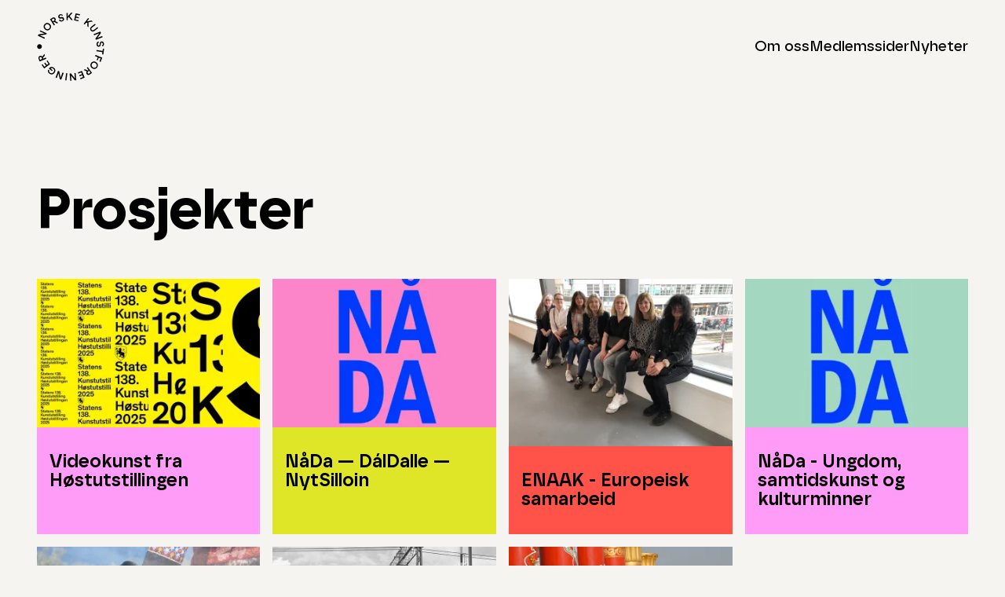

--- FILE ---
content_type: text/html; charset=UTF-8
request_url: https://www.kunstforeninger.no/prosjekter/
body_size: 8240
content:
<!doctype html>
<html lang="no" class="antialiased scroll-smooth scroll-pt-4">
    <head>
        <meta charset="utf-8">
        <meta http-equiv="X-UA-Compatible" content="IE=edge">
        <meta name="viewport" content="width=device-width, initial-scale=1.0, viewport-fit=cover">
        <link rel="preload" as="style" href="https://www.kunstforeninger.no/build/assets/site-CuqkD_GW.css" /><link rel="modulepreload" href="https://www.kunstforeninger.no/build/assets/site-Bs89K7y6.js" /><link rel="modulepreload" href="https://www.kunstforeninger.no/build/assets/alpinejs-BVmYX9MG.js" /><link rel="modulepreload" href="https://www.kunstforeninger.no/build/assets/@alpinejs-TglsjoKA.js" /><link rel="modulepreload" href="https://www.kunstforeninger.no/build/assets/laravel-precognition-alpine-mDtVp8TL.js" /><link rel="modulepreload" href="https://www.kunstforeninger.no/build/assets/laravel-precognition-DdcDqtPE.js" /><link rel="modulepreload" href="https://www.kunstforeninger.no/build/assets/axios-ugFzd9eS.js" /><link rel="modulepreload" href="https://www.kunstforeninger.no/build/assets/lodash-es-BeZXkzNc.js" /><link rel="stylesheet" href="https://www.kunstforeninger.no/build/assets/site-CuqkD_GW.css" /><script type="module" src="https://www.kunstforeninger.no/build/assets/site-Bs89K7y6.js"></script>
        <!-- statamic-peak-seo::snippets/_seo.antlers.html -->

<title>
    
    
    
        Prosjekter · Norske Kunstforeninger
    
</title>






   




    
        
            <link rel="alternate" hreflang="no-NO" href="https://www.kunstforeninger.no/prosjekter">
        
    




    
        <link rel="canonical" href="https://www.kunstforeninger.no/prosjekter">
    














<meta property="og:site_name" content="Norske Kunstforeninger">
<meta property="og:type" content="website">
<meta property="og:locale" content="no_NO">
<meta property="og:url" content="https://www.kunstforeninger.no/prosjekter">

    <meta property="og:title" content="Prosjekter">






    
    

    

    
    

    

    
        <script src="https://cdn.usefathom.com/script.js" site="UDFPNWVV" defer></script>
    

    

    

    

<!-- End: statamic-peak-seo::snippets/_seo.antlers.html -->

        <link rel="apple-touch-icon" sizes="180x180" href="/apple-touch-icon.png">
        <link rel="icon" type="image/png" sizes="32x32" href="/favicon-32x32.png">
        <link rel="icon" type="image/png" sizes="16x16" href="/favicon-16x16.png">
        <link rel="manifest" href="/site.webmanifest">
        <link rel="mask-icon" href="/safari-pinned-tab.svg" color="#111111">
        <meta name="msapplication-TileColor" content="#dfe627">
        <meta name="theme-color" content="#ffffff">
        

    </head>
    <body class="flex flex-col min-h-screen bg-beige selection:bg-primary selection:text-black text-lg">
        
        
    
        
        <!-- statamic-peak-tools::snippets/_noscript.antlers.html -->

    <noscript>
        <style>
            nav.hidden,
            nav ul [x-cloak],
            nav ul li ul {
                display: block !important;
            }
        </style>
        <p class="relative z-50 py-3 px-4 bg-gray-100 border-b border-gray-200 text-center font-bold text-xs text-gray-600">This website requires Javascript for some parts to function properly. Your experience may vary.</p>
    </noscript>

<!-- End: statamic-peak-tools::snippets/_noscript.antlers.html -->

        <!-- statamic-peak-tools::navigation/_skip_to_content.antlers.html -->
<a class="fixed z-50 px-4 py-2 text-sm font-bold text-white -translate-y-24 opacity-0 top-4 left-8 bg-primary focus-visible:translate-y-0 focus-visible:opacity-100 outline-primary motion-safe:transition-transform" href="#content">
    Skip to content
</a>
<!-- End: statamic-peak-tools::navigation/_skip_to_content.antlers.html -->

        <!-- statamic-peak-tools::components/_toolbar.antlers.html -->

<!-- End: statamic-peak-tools::components/_toolbar.antlers.html -->

        
        <header class="fluid-grid py-4 relative">
    <div class="span-content flex justify-between items-center">
        <a
    aria-label="Logo Norske Kunstforeninger"
    href="/"
>
    <img src="/visuals/logo-black.svg" class="select-none " width="86" alt="Norske Kunstforeninger"/>
</a>

        <nav class="hidden md:block" aria-label="Main navigation">
    <ul class="flex items-center gap-x-8">
        
            <li
                
                class="relative leading-none"
            >
                <a
                    class="
                        flex items-center font-medium hover:underline
                        
                    "
                    
                        href="/om-norske-kunstforeninger"
                    
                    
                >
                    Om oss
                    
                </a>
                
            </li>
        
            <li
                
                class="relative leading-none"
            >
                <a
                    class="
                        flex items-center font-medium hover:underline
                        
                    "
                    
                        href="/medlemssider"
                    
                    
                >
                    Medlemssider
                    
                </a>
                
            </li>
        
            <li
                
                class="relative leading-none"
            >
                <a
                    class="
                        flex items-center font-medium hover:underline
                        
                    "
                    
                        href="/nyheter"
                    
                    
                >
                    Nyheter
                    
                </a>
                
            </li>
        
    </ul>
</nav>
<!-- End: /navigation/_main_desktop.antlers.html -->


<nav
    x-data="{ mobileNavOpen: false }"
    class="md:hidden"
    aria-label="Main navigation"
    x-trap.inert.noscroll.noautofocus="mobileNavOpen"
    @keyup.escape.stop.prevent="mobileNavOpen = false"
    x-cloak
>
    <button
        @click.prevent.stop="mobileNavOpen = !mobileNavOpen"
        class="inline-flex items-center"
        :aria-label="mobileNavOpen ? 'lukk' : 'åben'"
        :aria-expanded="mobileNavOpen"
    ><span x-text="mobileNavOpen ? 'Lukk' : 'Meny'"></span><span x-show="!mobileNavOpen"><svg class="ml-3" xmlns="http://www.w3.org/2000/svg" width="13" height="15" viewBox="0 0 13 15" fill="none"><rect y="0.101807" width="13" height="2" fill="#111111"/><rect y="6.10181" width="13" height="2" fill="#111111"/><rect y="12.1018" width="13" height="2" fill="#111111"/></svg></span><span x-show="mobileNavOpen"><svg class="ml-3" xmlns="http://www.w3.org/2000/svg" width="13" height="18" viewBox="0 0 13 18" fill="none"><rect y="9.99097" width="13" height="2" transform="rotate(-45 0 9.99097)" fill="#111111"/><rect y="15.4053" width="13" height="2" fill="#111111"/></svg></span></button>

    <div
        class="fixed inset-0 z-20 pt-8 px-8 pb-12 bg-beige mt-28 mobile-menu-bg"
        x-show="mobileNavOpen"
        x-transition.origin.top
    >
        <ul class="flex flex-col py-2 gap-y-2 overflow-auto">
            
                <li
                    
                    class="leading-none"
                >
                    <a
                        class="
                            w-full py-2 flex items-center text-2xl font-medium hover:underline
                            
                        "
                        
                            href="/om-norske-kunstforeninger"
                        
                        
                    >
                        <span>Om oss</span>

                        
                    </a>

                    
                </li>
            
                <li
                    
                    class="leading-none"
                >
                    <a
                        class="
                            w-full py-2 flex items-center text-2xl font-medium hover:underline
                            
                        "
                        
                            href="/medlemssider"
                        
                        
                    >
                        <span>Medlemssider</span>

                        
                    </a>

                    
                </li>
            
                <li
                    
                    class="leading-none"
                >
                    <a
                        class="
                            w-full py-2 flex items-center text-2xl font-medium hover:underline
                            
                        "
                        
                            href="/nyheter"
                        
                        
                    >
                        <span>Nyheter</span>

                        
                    </a>

                    
                </li>
            
        </ul>
    </div>
</nav>
<!-- End: /navigation/_main_mobile.antlers.html -->


    </div>
</header>

        

        <main class="relative fluid-grid py-12 md:py-16 lg:py-24 stack-12 md:stack-16 lg:stack-24" id="content">
    <div class="span-content">
        <h1 class="text-6xl font-bold mb-8">Prosjekter</h1>
        <div class="sm:grid sm:grid-cols-2 md:grid-cols-3 lg:grid-cols-4 gap-4 mt-2 mb-24">
            
                <a href="/prosjekter/videokunst-fra-hostutstillingen" class="group flex flex-col  mb-4 sm:mb-0 bg-pink overflow-hidden">
    <div>
        <!-- statamic-peak-tools::components/_picture.antlers.html -->

    
        
        
        
        
        

        
        

        
        


        
        

        <picture>
            
                
                    <source
                        srcset="
                            
                                /img/asset/aW1hZ2VzL2hvc3R1dHN0aWxsaW5nZW4tMjAyNS53ZWJw/hostutstillingen-2025.webp?fm=webp&w=320&h=213.33333333333&fit=crop&q=85&s=d0f262b0f3b4482ed5db9f9943465c50 320w,
                            
                                /img/asset/aW1hZ2VzL2hvc3R1dHN0aWxsaW5nZW4tMjAyNS53ZWJw/hostutstillingen-2025.webp?fm=webp&w=480&h=320&fit=crop&q=85&s=0010f4f26ef4219671cc5e8736872426 480w,
                            
                                /img/asset/aW1hZ2VzL2hvc3R1dHN0aWxsaW5nZW4tMjAyNS53ZWJw/hostutstillingen-2025.webp?fm=webp&w=640&h=426.66666666667&fit=crop&q=85&s=708b5485f04ee38ea1bbc3415a1b5d71 640w,
                            
                                /img/asset/aW1hZ2VzL2hvc3R1dHN0aWxsaW5nZW4tMjAyNS53ZWJw/hostutstillingen-2025.webp?fm=webp&w=768&h=512&fit=crop&q=85&s=dcf4adf2a4db5437f7003581cd2a8042 768w,
                            
                                /img/asset/aW1hZ2VzL2hvc3R1dHN0aWxsaW5nZW4tMjAyNS53ZWJw/hostutstillingen-2025.webp?fm=webp&w=1024&h=682.66666666667&fit=crop&q=85&s=c4b2ad00d9b755f06c54a1215d9c73cb 1024w,
                            
                                /img/asset/aW1hZ2VzL2hvc3R1dHN0aWxsaW5nZW4tMjAyNS53ZWJw/hostutstillingen-2025.webp?fm=webp&w=1280&h=853.33333333334&fit=crop&q=85&s=67a10cf67975381b03b0e90a54667069 1280w,
                            
                                /img/asset/aW1hZ2VzL2hvc3R1dHN0aWxsaW5nZW4tMjAyNS53ZWJw/hostutstillingen-2025.webp?fm=webp&w=1440&h=960&fit=crop&q=85&s=e5d70650e7dbc3b20e794d0b6b0f71c5 1440w,
                            
                                /img/asset/aW1hZ2VzL2hvc3R1dHN0aWxsaW5nZW4tMjAyNS53ZWJw/hostutstillingen-2025.webp?fm=webp&w=1536&h=1024&fit=crop&q=85&s=97150010a7fa67af978adcf305486713 1536w,
                            
                                /img/asset/aW1hZ2VzL2hvc3R1dHN0aWxsaW5nZW4tMjAyNS53ZWJw/hostutstillingen-2025.webp?fm=webp&w=1680&h=1120&fit=crop&q=85&s=edf6ec8f3234281e348b1255018a7189 1680w
                            
                        "
                        sizes="(min-width: 1280px) 22vw, (min-width: 640px) 47vw, 90vw"
                        type="image/webp"
                    >
                
                    <source
                        srcset="
                            
                                /img/asset/aW1hZ2VzL2hvc3R1dHN0aWxsaW5nZW4tMjAyNS53ZWJw/hostutstillingen-2025.webp?fm=jpg&w=320&h=213.33333333333&fit=crop&q=85&s=3474e15ffd764c5d57e5e71400b728be 320w,
                            
                                /img/asset/aW1hZ2VzL2hvc3R1dHN0aWxsaW5nZW4tMjAyNS53ZWJw/hostutstillingen-2025.webp?fm=jpg&w=480&h=320&fit=crop&q=85&s=421737ea01bb5a5df120f0e94777a2bd 480w,
                            
                                /img/asset/aW1hZ2VzL2hvc3R1dHN0aWxsaW5nZW4tMjAyNS53ZWJw/hostutstillingen-2025.webp?fm=jpg&w=640&h=426.66666666667&fit=crop&q=85&s=bf07a5869c6e70250cececfd12f2366b 640w,
                            
                                /img/asset/aW1hZ2VzL2hvc3R1dHN0aWxsaW5nZW4tMjAyNS53ZWJw/hostutstillingen-2025.webp?fm=jpg&w=768&h=512&fit=crop&q=85&s=a59d9fa194a612b787512bdac99f62b4 768w,
                            
                                /img/asset/aW1hZ2VzL2hvc3R1dHN0aWxsaW5nZW4tMjAyNS53ZWJw/hostutstillingen-2025.webp?fm=jpg&w=1024&h=682.66666666667&fit=crop&q=85&s=ba645b117ac3a01232ab6a4e9b09cac4 1024w,
                            
                                /img/asset/aW1hZ2VzL2hvc3R1dHN0aWxsaW5nZW4tMjAyNS53ZWJw/hostutstillingen-2025.webp?fm=jpg&w=1280&h=853.33333333334&fit=crop&q=85&s=be68da860a8ec445c6d38a76d888312f 1280w,
                            
                                /img/asset/aW1hZ2VzL2hvc3R1dHN0aWxsaW5nZW4tMjAyNS53ZWJw/hostutstillingen-2025.webp?fm=jpg&w=1440&h=960&fit=crop&q=85&s=e7ea41bfba108f140ec06d26936fc7ae 1440w,
                            
                                /img/asset/aW1hZ2VzL2hvc3R1dHN0aWxsaW5nZW4tMjAyNS53ZWJw/hostutstillingen-2025.webp?fm=jpg&w=1536&h=1024&fit=crop&q=85&s=20fbf0f2f89ef44837ab6bd5ed66bd7a 1536w,
                            
                                /img/asset/aW1hZ2VzL2hvc3R1dHN0aWxsaW5nZW4tMjAyNS53ZWJw/hostutstillingen-2025.webp?fm=jpg&w=1680&h=1120&fit=crop&q=85&s=657e1771873a8e9b61cdf078afb0f820 1680w
                            
                        "
                        sizes="(min-width: 1280px) 22vw, (min-width: 640px) 47vw, 90vw"
                        type="image/jpeg"
                    >
                
                <img
                    width="1920"
                    height="1280"
                    src="/img/asset/aW1hZ2VzL2hvc3R1dHN0aWxsaW5nZW4tMjAyNS53ZWJw/hostutstillingen-2025.webp?w=1024&h=682.66666666667&fit=crop&q=85&s=5f532db2b65db925f3df1e1b668eff5a"
                    alt=""
                    
                        class="object-cover w-full h-full aspect-16/12 w-full transition group-hover:translate-y-2 group-hover:scale-x-[0.94]"
                        style="object-position: 50% 50%"
                    
                    
                        aria-hidden="true"
                    
                    
                        loading="lazy"
                    
                >
            
        </picture>
    

<!-- End: statamic-peak-tools::components/_picture.antlers.html -->

    </div>
    <h3 class="text-lg md:text-xl font-semibold leading-none break-words px-4 py-8 transition group-hover:translate-y-2">Videokunst fra Høstutstillingen</h3>
</a>

            
                <a href="/prosjekter/naada-daldalle-nytsilloin" class="group flex flex-col  mb-4 sm:mb-0 bg-primary overflow-hidden">
    <div>
        <!-- statamic-peak-tools::components/_picture.antlers.html -->

    
        
        
        
        
        

        
        

        
        


        
        

        <picture>
            
                
                    <source
                        srcset="
                            
                                /img/asset/aW1hZ2VzL25hYWRhX3Jvc2EucG5n/naada_rosa.png?fm=webp&w=320&h=213.33333333333&fit=crop&q=85&s=889c78bd7cb82cbd94d9b5c679c9c155 320w,
                            
                                /img/asset/aW1hZ2VzL25hYWRhX3Jvc2EucG5n/naada_rosa.png?fm=webp&w=480&h=320&fit=crop&q=85&s=2498cf2d2991eab79b88bd8eddfb4961 480w,
                            
                                /img/asset/aW1hZ2VzL25hYWRhX3Jvc2EucG5n/naada_rosa.png?fm=webp&w=640&h=426.66666666667&fit=crop&q=85&s=d9400aadd2eaf79bfe4e7d505853198e 640w,
                            
                                /img/asset/aW1hZ2VzL25hYWRhX3Jvc2EucG5n/naada_rosa.png?fm=webp&w=768&h=512&fit=crop&q=85&s=b4df9085d4de61f5f2ff02f7b0b2d0bd 768w,
                            
                                /img/asset/aW1hZ2VzL25hYWRhX3Jvc2EucG5n/naada_rosa.png?fm=webp&w=1024&h=682.66666666667&fit=crop&q=85&s=97eda95a5bf51114f6d3f62930f9c8e2 1024w,
                            
                                /img/asset/aW1hZ2VzL25hYWRhX3Jvc2EucG5n/naada_rosa.png?fm=webp&w=1280&h=853.33333333334&fit=crop&q=85&s=9cd8e67740631253bd0deed1c65fb30f 1280w,
                            
                                /img/asset/aW1hZ2VzL25hYWRhX3Jvc2EucG5n/naada_rosa.png?fm=webp&w=1440&h=960&fit=crop&q=85&s=2a3f706e7dbcc564c7e609730b281d75 1440w,
                            
                                /img/asset/aW1hZ2VzL25hYWRhX3Jvc2EucG5n/naada_rosa.png?fm=webp&w=1536&h=1024&fit=crop&q=85&s=b2a5e667a70b673886053bbb556a84b5 1536w,
                            
                                /img/asset/aW1hZ2VzL25hYWRhX3Jvc2EucG5n/naada_rosa.png?fm=webp&w=1680&h=1120&fit=crop&q=85&s=4fdc243e462b73cb461e4ad3c82dc967 1680w
                            
                        "
                        sizes="(min-width: 1280px) 22vw, (min-width: 640px) 47vw, 90vw"
                        type="image/webp"
                    >
                
                    <source
                        srcset="
                            
                                /img/asset/aW1hZ2VzL25hYWRhX3Jvc2EucG5n/naada_rosa.png?fm=jpg&w=320&h=213.33333333333&fit=crop&q=85&s=2d76b266dd011b6eaf34a686ce6db5e8 320w,
                            
                                /img/asset/aW1hZ2VzL25hYWRhX3Jvc2EucG5n/naada_rosa.png?fm=jpg&w=480&h=320&fit=crop&q=85&s=4bb14093040e4163571b4c6bdad31178 480w,
                            
                                /img/asset/aW1hZ2VzL25hYWRhX3Jvc2EucG5n/naada_rosa.png?fm=jpg&w=640&h=426.66666666667&fit=crop&q=85&s=653221392b331c77cbc8faf3f3664a20 640w,
                            
                                /img/asset/aW1hZ2VzL25hYWRhX3Jvc2EucG5n/naada_rosa.png?fm=jpg&w=768&h=512&fit=crop&q=85&s=3dc413263e58f348dd9b598c8cbb1ca9 768w,
                            
                                /img/asset/aW1hZ2VzL25hYWRhX3Jvc2EucG5n/naada_rosa.png?fm=jpg&w=1024&h=682.66666666667&fit=crop&q=85&s=7bdd7e7d95ed6e93fc036511783f6acf 1024w,
                            
                                /img/asset/aW1hZ2VzL25hYWRhX3Jvc2EucG5n/naada_rosa.png?fm=jpg&w=1280&h=853.33333333334&fit=crop&q=85&s=d21c5d719bcaec1c8431c4ff4b785f74 1280w,
                            
                                /img/asset/aW1hZ2VzL25hYWRhX3Jvc2EucG5n/naada_rosa.png?fm=jpg&w=1440&h=960&fit=crop&q=85&s=8587167186561401ece9f424b0a1bfb4 1440w,
                            
                                /img/asset/aW1hZ2VzL25hYWRhX3Jvc2EucG5n/naada_rosa.png?fm=jpg&w=1536&h=1024&fit=crop&q=85&s=89a9f7a863c9a993818fc5f9ee1f2cc5 1536w,
                            
                                /img/asset/aW1hZ2VzL25hYWRhX3Jvc2EucG5n/naada_rosa.png?fm=jpg&w=1680&h=1120&fit=crop&q=85&s=0fd622a5308997768d8ceb03700ed74b 1680w
                            
                        "
                        sizes="(min-width: 1280px) 22vw, (min-width: 640px) 47vw, 90vw"
                        type="image/jpeg"
                    >
                
                <img
                    width="765"
                    height="510"
                    src="/img/asset/aW1hZ2VzL25hYWRhX3Jvc2EucG5n/naada_rosa.png?w=1024&h=682.66666666667&fit=crop&q=85&s=25429a10d3e6f68951485baea544a6cd"
                    alt=""
                    
                        class="object-cover w-full h-full aspect-16/12 w-full transition group-hover:translate-y-2 group-hover:scale-x-[0.94]"
                        style="object-position: 50% 50%"
                    
                    
                        aria-hidden="true"
                    
                    
                        loading="lazy"
                    
                >
            
        </picture>
    

<!-- End: statamic-peak-tools::components/_picture.antlers.html -->

    </div>
    <h3 class="text-lg md:text-xl font-semibold leading-none break-words px-4 py-8 transition group-hover:translate-y-2">NåDa — DálDalle — NytSilloin</h3>
</a>

            
                <a href="/prosjekter/enaak-europeisk-samarbedi" class="group flex flex-col  mb-4 sm:mb-0 bg-red overflow-hidden">
    <div>
        <!-- statamic-peak-tools::components/_picture.antlers.html -->

    
        
        
        
        
        

        
        

        
        


        
        

        <picture>
            
                
                    <source
                        srcset="
                            
                                /img/asset/aW1hZ2VzL2VuYWFrLWdydXBwZS5qcGc=/enaak-gruppe.jpg?fm=webp&w=320&h=240&fit=crop-40-32-1&q=85&s=b2cff96857fc70a4c1c56371a6288fd3 320w,
                            
                                /img/asset/aW1hZ2VzL2VuYWFrLWdydXBwZS5qcGc=/enaak-gruppe.jpg?fm=webp&w=480&h=360&fit=crop-40-32-1&q=85&s=22e08b1d8487ccbaa5673fadeaa93601 480w,
                            
                                /img/asset/aW1hZ2VzL2VuYWFrLWdydXBwZS5qcGc=/enaak-gruppe.jpg?fm=webp&w=640&h=480&fit=crop-40-32-1&q=85&s=5e35dd52e0a350624c6f3b12046d0220 640w,
                            
                                /img/asset/aW1hZ2VzL2VuYWFrLWdydXBwZS5qcGc=/enaak-gruppe.jpg?fm=webp&w=768&h=576&fit=crop-40-32-1&q=85&s=0c2253aaea014f85ee66db1c946f72e2 768w,
                            
                                /img/asset/aW1hZ2VzL2VuYWFrLWdydXBwZS5qcGc=/enaak-gruppe.jpg?fm=webp&w=1024&h=768&fit=crop-40-32-1&q=85&s=3ab10ad8462b6ce4d3c36439e2be722e 1024w,
                            
                                /img/asset/aW1hZ2VzL2VuYWFrLWdydXBwZS5qcGc=/enaak-gruppe.jpg?fm=webp&w=1280&h=960&fit=crop-40-32-1&q=85&s=b0922b0afa7723c476cc3a1c55005635 1280w,
                            
                                /img/asset/aW1hZ2VzL2VuYWFrLWdydXBwZS5qcGc=/enaak-gruppe.jpg?fm=webp&w=1440&h=1080&fit=crop-40-32-1&q=85&s=1a648a476a8a5eef6a3ee0cd9c2ebc80 1440w,
                            
                                /img/asset/aW1hZ2VzL2VuYWFrLWdydXBwZS5qcGc=/enaak-gruppe.jpg?fm=webp&w=1536&h=1152&fit=crop-40-32-1&q=85&s=c28a9ab729f05eb0b885888a7e081733 1536w,
                            
                                /img/asset/aW1hZ2VzL2VuYWFrLWdydXBwZS5qcGc=/enaak-gruppe.jpg?fm=webp&w=1680&h=1260&fit=crop-40-32-1&q=85&s=41a6c2404892722eede99dba70c7de7d 1680w
                            
                        "
                        sizes="(min-width: 1280px) 22vw, (min-width: 640px) 47vw, 90vw"
                        type="image/webp"
                    >
                
                    <source
                        srcset="
                            
                                /img/asset/aW1hZ2VzL2VuYWFrLWdydXBwZS5qcGc=/enaak-gruppe.jpg?fm=jpg&w=320&h=240&fit=crop-40-32-1&q=85&s=1a677b6bed30172339f8fff849f4eb13 320w,
                            
                                /img/asset/aW1hZ2VzL2VuYWFrLWdydXBwZS5qcGc=/enaak-gruppe.jpg?fm=jpg&w=480&h=360&fit=crop-40-32-1&q=85&s=34f37daf6f3b583a2ff96ae00fcf4400 480w,
                            
                                /img/asset/aW1hZ2VzL2VuYWFrLWdydXBwZS5qcGc=/enaak-gruppe.jpg?fm=jpg&w=640&h=480&fit=crop-40-32-1&q=85&s=0e168c7042a07cfe22c2684f3f07a2f5 640w,
                            
                                /img/asset/aW1hZ2VzL2VuYWFrLWdydXBwZS5qcGc=/enaak-gruppe.jpg?fm=jpg&w=768&h=576&fit=crop-40-32-1&q=85&s=def13d8ec437fb988295a45d53ffd6a6 768w,
                            
                                /img/asset/aW1hZ2VzL2VuYWFrLWdydXBwZS5qcGc=/enaak-gruppe.jpg?fm=jpg&w=1024&h=768&fit=crop-40-32-1&q=85&s=94318eb4b0ede96050dcd56b376c34f3 1024w,
                            
                                /img/asset/aW1hZ2VzL2VuYWFrLWdydXBwZS5qcGc=/enaak-gruppe.jpg?fm=jpg&w=1280&h=960&fit=crop-40-32-1&q=85&s=c932c1f1a0849516863cc3a3ceae460d 1280w,
                            
                                /img/asset/aW1hZ2VzL2VuYWFrLWdydXBwZS5qcGc=/enaak-gruppe.jpg?fm=jpg&w=1440&h=1080&fit=crop-40-32-1&q=85&s=c7a71fa2615982364a4e2682eb8c8e2f 1440w,
                            
                                /img/asset/aW1hZ2VzL2VuYWFrLWdydXBwZS5qcGc=/enaak-gruppe.jpg?fm=jpg&w=1536&h=1152&fit=crop-40-32-1&q=85&s=5c50b3b3ed80bdc09e0abb88a039d334 1536w,
                            
                                /img/asset/aW1hZ2VzL2VuYWFrLWdydXBwZS5qcGc=/enaak-gruppe.jpg?fm=jpg&w=1680&h=1260&fit=crop-40-32-1&q=85&s=160163b4ab2453a2d721cda75d8556e5 1680w
                            
                        "
                        sizes="(min-width: 1280px) 22vw, (min-width: 640px) 47vw, 90vw"
                        type="image/jpeg"
                    >
                
                <img
                    width="4032"
                    height="3024"
                    src="/img/asset/aW1hZ2VzL2VuYWFrLWdydXBwZS5qcGc=/enaak-gruppe.jpg?w=1024&h=768&fit=crop-40-32-1&q=85&s=b09279fd83e7063b68f97b8fb2f2eb77"
                    alt=""
                    
                        class="object-cover w-full h-full aspect-16/12 w-full transition group-hover:translate-y-2 group-hover:scale-x-[0.94]"
                        style="object-position: 40% 32%"
                    
                    
                        aria-hidden="true"
                    
                    
                        loading="lazy"
                    
                >
            
        </picture>
    

<!-- End: statamic-peak-tools::components/_picture.antlers.html -->

    </div>
    <h3 class="text-lg md:text-xl font-semibold leading-none break-words px-4 py-8 transition group-hover:translate-y-2">ENAAK - Europeisk samarbeid</h3>
</a>

            
                <a href="/prosjekter/tempus-in-eros-torquent" class="group flex flex-col  mb-4 sm:mb-0 bg-pink overflow-hidden">
    <div>
        <!-- statamic-peak-tools::components/_picture.antlers.html -->

    
        
        
        
        
        

        
        

        
        


        
        

        <picture>
            
                
                    <source
                        srcset="
                            
                                /img/asset/aW1hZ2VzL25hZGFfZ3Jvbm4ucG5n/nada_gronn.png?fm=webp&w=320&h=213.33333333333&fit=crop&q=85&s=6ea79e14a89d2682419fd4b16555bae0 320w,
                            
                                /img/asset/aW1hZ2VzL25hZGFfZ3Jvbm4ucG5n/nada_gronn.png?fm=webp&w=480&h=320&fit=crop&q=85&s=d2bdfd8a78611b0ba9fffaff94ae0561 480w,
                            
                                /img/asset/aW1hZ2VzL25hZGFfZ3Jvbm4ucG5n/nada_gronn.png?fm=webp&w=640&h=426.66666666667&fit=crop&q=85&s=80a0bb058ba88644c1942148d444bba8 640w,
                            
                                /img/asset/aW1hZ2VzL25hZGFfZ3Jvbm4ucG5n/nada_gronn.png?fm=webp&w=768&h=512&fit=crop&q=85&s=94f0247e10112459ab2415097ec255dd 768w,
                            
                                /img/asset/aW1hZ2VzL25hZGFfZ3Jvbm4ucG5n/nada_gronn.png?fm=webp&w=1024&h=682.66666666667&fit=crop&q=85&s=7cb033c53d475235c556f28215e3b856 1024w,
                            
                                /img/asset/aW1hZ2VzL25hZGFfZ3Jvbm4ucG5n/nada_gronn.png?fm=webp&w=1280&h=853.33333333334&fit=crop&q=85&s=1d945cce3ddf8885dc7d9606facb005d 1280w,
                            
                                /img/asset/aW1hZ2VzL25hZGFfZ3Jvbm4ucG5n/nada_gronn.png?fm=webp&w=1440&h=960&fit=crop&q=85&s=fd41cfb4b58c896cddbe7dde1dec70ac 1440w,
                            
                                /img/asset/aW1hZ2VzL25hZGFfZ3Jvbm4ucG5n/nada_gronn.png?fm=webp&w=1536&h=1024&fit=crop&q=85&s=f974e82091f6a0b63fa36b78845d715c 1536w,
                            
                                /img/asset/aW1hZ2VzL25hZGFfZ3Jvbm4ucG5n/nada_gronn.png?fm=webp&w=1680&h=1120&fit=crop&q=85&s=cc00161a35cd25b4d689eb9957514474 1680w
                            
                        "
                        sizes="(min-width: 1280px) 22vw, (min-width: 640px) 47vw, 90vw"
                        type="image/webp"
                    >
                
                    <source
                        srcset="
                            
                                /img/asset/aW1hZ2VzL25hZGFfZ3Jvbm4ucG5n/nada_gronn.png?fm=jpg&w=320&h=213.33333333333&fit=crop&q=85&s=9ddd7a9d881df03990ffd5913a07283f 320w,
                            
                                /img/asset/aW1hZ2VzL25hZGFfZ3Jvbm4ucG5n/nada_gronn.png?fm=jpg&w=480&h=320&fit=crop&q=85&s=cc829d8dcae151bbc8b8b1d7bd2e1dde 480w,
                            
                                /img/asset/aW1hZ2VzL25hZGFfZ3Jvbm4ucG5n/nada_gronn.png?fm=jpg&w=640&h=426.66666666667&fit=crop&q=85&s=21e4e1f0fc598d5eb6088144205bffc2 640w,
                            
                                /img/asset/aW1hZ2VzL25hZGFfZ3Jvbm4ucG5n/nada_gronn.png?fm=jpg&w=768&h=512&fit=crop&q=85&s=19de1083633cf9ac7a143e0f30694b41 768w,
                            
                                /img/asset/aW1hZ2VzL25hZGFfZ3Jvbm4ucG5n/nada_gronn.png?fm=jpg&w=1024&h=682.66666666667&fit=crop&q=85&s=772daa5b17d0d04a90b0800d6c0e1d3c 1024w,
                            
                                /img/asset/aW1hZ2VzL25hZGFfZ3Jvbm4ucG5n/nada_gronn.png?fm=jpg&w=1280&h=853.33333333334&fit=crop&q=85&s=23a5e01a014c705426873fa3287b73c9 1280w,
                            
                                /img/asset/aW1hZ2VzL25hZGFfZ3Jvbm4ucG5n/nada_gronn.png?fm=jpg&w=1440&h=960&fit=crop&q=85&s=672d591fa69053965bdd1b79c8825e3f 1440w,
                            
                                /img/asset/aW1hZ2VzL25hZGFfZ3Jvbm4ucG5n/nada_gronn.png?fm=jpg&w=1536&h=1024&fit=crop&q=85&s=671703753adf3d5ad351f2c62ced4b26 1536w,
                            
                                /img/asset/aW1hZ2VzL25hZGFfZ3Jvbm4ucG5n/nada_gronn.png?fm=jpg&w=1680&h=1120&fit=crop&q=85&s=2c9b9a34221d5dccfb3b67dc23c2f3e4 1680w
                            
                        "
                        sizes="(min-width: 1280px) 22vw, (min-width: 640px) 47vw, 90vw"
                        type="image/jpeg"
                    >
                
                <img
                    width="765"
                    height="510"
                    src="/img/asset/aW1hZ2VzL25hZGFfZ3Jvbm4ucG5n/nada_gronn.png?w=1024&h=682.66666666667&fit=crop&q=85&s=868bf367a606fd773653f77cb27f6321"
                    alt=""
                    
                        class="object-cover w-full h-full aspect-16/12 w-full transition group-hover:translate-y-2 group-hover:scale-x-[0.94]"
                        style="object-position: 50% 50%"
                    
                    
                        aria-hidden="true"
                    
                    
                        loading="lazy"
                    
                >
            
        </picture>
    

<!-- End: statamic-peak-tools::components/_picture.antlers.html -->

    </div>
    <h3 class="text-lg md:text-xl font-semibold leading-none break-words px-4 py-8 transition group-hover:translate-y-2">NåDa - Ungdom, samtidskunst og kulturminner</h3>
</a>

            
                <a href="/prosjekter/voi-voi-vi-er-pa-utstilling" class="group flex flex-col  mb-4 sm:mb-0 bg-orange overflow-hidden">
    <div>
        <!-- statamic-peak-tools::components/_picture.antlers.html -->

    
        
        
        
        
        

        
        

        
        


        
        

        <picture>
            
                
                    <source
                        srcset="
                            
                                /img/asset/aW1hZ2VzL2RlaS1zcHJha2xhdXNlLXBsYWthdC1hNF9iaWxkZXV0ZHJhZy5wbmc=/dei-spraklause-plakat-a4_bildeutdrag.png?fm=webp&w=320&h=176.06204222318&fit=crop&q=85&s=3fd735845ca6257ad8cfba06f586bb7e 320w,
                            
                                /img/asset/aW1hZ2VzL2RlaS1zcHJha2xhdXNlLXBsYWthdC1hNF9iaWxkZXV0ZHJhZy5wbmc=/dei-spraklause-plakat-a4_bildeutdrag.png?fm=webp&w=480&h=264.09306333477&fit=crop&q=85&s=8668e47bddd67cee7319878585e68949 480w,
                            
                                /img/asset/aW1hZ2VzL2RlaS1zcHJha2xhdXNlLXBsYWthdC1hNF9iaWxkZXV0ZHJhZy5wbmc=/dei-spraklause-plakat-a4_bildeutdrag.png?fm=webp&w=640&h=352.12408444636&fit=crop&q=85&s=5aa30ee29ea1ad1e19381a3e9c3ca5d6 640w,
                            
                                /img/asset/aW1hZ2VzL2RlaS1zcHJha2xhdXNlLXBsYWthdC1hNF9iaWxkZXV0ZHJhZy5wbmc=/dei-spraklause-plakat-a4_bildeutdrag.png?fm=webp&w=768&h=422.54890133563&fit=crop&q=85&s=d83f128e07d65be5a0e61dea7bf228ff 768w,
                            
                                /img/asset/aW1hZ2VzL2RlaS1zcHJha2xhdXNlLXBsYWthdC1hNF9iaWxkZXV0ZHJhZy5wbmc=/dei-spraklause-plakat-a4_bildeutdrag.png?fm=webp&w=1024&h=563.39853511418&fit=crop&q=85&s=4834761c5141441840059c59fd73c77f 1024w,
                            
                                /img/asset/aW1hZ2VzL2RlaS1zcHJha2xhdXNlLXBsYWthdC1hNF9iaWxkZXV0ZHJhZy5wbmc=/dei-spraklause-plakat-a4_bildeutdrag.png?fm=webp&w=1280&h=704.24816889272&fit=crop&q=85&s=095ed0f783763fb37966387a782b6a33 1280w,
                            
                                /img/asset/aW1hZ2VzL2RlaS1zcHJha2xhdXNlLXBsYWthdC1hNF9iaWxkZXV0ZHJhZy5wbmc=/dei-spraklause-plakat-a4_bildeutdrag.png?fm=webp&w=1440&h=792.27919000431&fit=crop&q=85&s=49bcf38b7f146f00f10fcb4de57ab699 1440w,
                            
                                /img/asset/aW1hZ2VzL2RlaS1zcHJha2xhdXNlLXBsYWthdC1hNF9iaWxkZXV0ZHJhZy5wbmc=/dei-spraklause-plakat-a4_bildeutdrag.png?fm=webp&w=1536&h=845.09780267127&fit=crop&q=85&s=e862b3cd18e31b58ce6b33a1603abc95 1536w,
                            
                                /img/asset/aW1hZ2VzL2RlaS1zcHJha2xhdXNlLXBsYWthdC1hNF9iaWxkZXV0ZHJhZy5wbmc=/dei-spraklause-plakat-a4_bildeutdrag.png?fm=webp&w=1680&h=924.3257216717&fit=crop&q=85&s=7d8efc43c933834edf3d0a12ad318233 1680w
                            
                        "
                        sizes="(min-width: 1280px) 22vw, (min-width: 640px) 47vw, 90vw"
                        type="image/webp"
                    >
                
                    <source
                        srcset="
                            
                                /img/asset/aW1hZ2VzL2RlaS1zcHJha2xhdXNlLXBsYWthdC1hNF9iaWxkZXV0ZHJhZy5wbmc=/dei-spraklause-plakat-a4_bildeutdrag.png?fm=jpg&w=320&h=176.06204222318&fit=crop&q=85&s=2a1f66042cad2b3c4a363f2797d03373 320w,
                            
                                /img/asset/aW1hZ2VzL2RlaS1zcHJha2xhdXNlLXBsYWthdC1hNF9iaWxkZXV0ZHJhZy5wbmc=/dei-spraklause-plakat-a4_bildeutdrag.png?fm=jpg&w=480&h=264.09306333477&fit=crop&q=85&s=0d1d0e5b8e1a6b993369ab334a1332cf 480w,
                            
                                /img/asset/aW1hZ2VzL2RlaS1zcHJha2xhdXNlLXBsYWthdC1hNF9iaWxkZXV0ZHJhZy5wbmc=/dei-spraklause-plakat-a4_bildeutdrag.png?fm=jpg&w=640&h=352.12408444636&fit=crop&q=85&s=09d096edf5423523afd5435bd008704f 640w,
                            
                                /img/asset/aW1hZ2VzL2RlaS1zcHJha2xhdXNlLXBsYWthdC1hNF9iaWxkZXV0ZHJhZy5wbmc=/dei-spraklause-plakat-a4_bildeutdrag.png?fm=jpg&w=768&h=422.54890133563&fit=crop&q=85&s=4ba57d9d0bda0b839c2cd86e3ed589c4 768w,
                            
                                /img/asset/aW1hZ2VzL2RlaS1zcHJha2xhdXNlLXBsYWthdC1hNF9iaWxkZXV0ZHJhZy5wbmc=/dei-spraklause-plakat-a4_bildeutdrag.png?fm=jpg&w=1024&h=563.39853511418&fit=crop&q=85&s=4585a6111f4d5fa23ac97ae9ea46a9e7 1024w,
                            
                                /img/asset/aW1hZ2VzL2RlaS1zcHJha2xhdXNlLXBsYWthdC1hNF9iaWxkZXV0ZHJhZy5wbmc=/dei-spraklause-plakat-a4_bildeutdrag.png?fm=jpg&w=1280&h=704.24816889272&fit=crop&q=85&s=a130cbd2395cc4cc2d5fc0dda48780c0 1280w,
                            
                                /img/asset/aW1hZ2VzL2RlaS1zcHJha2xhdXNlLXBsYWthdC1hNF9iaWxkZXV0ZHJhZy5wbmc=/dei-spraklause-plakat-a4_bildeutdrag.png?fm=jpg&w=1440&h=792.27919000431&fit=crop&q=85&s=bb42f0389f33d40e9ac6557893fda088 1440w,
                            
                                /img/asset/aW1hZ2VzL2RlaS1zcHJha2xhdXNlLXBsYWthdC1hNF9iaWxkZXV0ZHJhZy5wbmc=/dei-spraklause-plakat-a4_bildeutdrag.png?fm=jpg&w=1536&h=845.09780267127&fit=crop&q=85&s=f8d492374a7cf02a086055d8c73c983e 1536w,
                            
                                /img/asset/aW1hZ2VzL2RlaS1zcHJha2xhdXNlLXBsYWthdC1hNF9iaWxkZXV0ZHJhZy5wbmc=/dei-spraklause-plakat-a4_bildeutdrag.png?fm=jpg&w=1680&h=924.3257216717&fit=crop&q=85&s=b893ab2fd96b0ed4419c33933308ccf6 1680w
                            
                        "
                        sizes="(min-width: 1280px) 22vw, (min-width: 640px) 47vw, 90vw"
                        type="image/jpeg"
                    >
                
                <img
                    width="2321"
                    height="1277"
                    src="/img/asset/aW1hZ2VzL2RlaS1zcHJha2xhdXNlLXBsYWthdC1hNF9iaWxkZXV0ZHJhZy5wbmc=/dei-spraklause-plakat-a4_bildeutdrag.png?w=1024&h=563.39853511417&fit=crop&q=85&s=ca635dfbd937aa6a4ac59730ad00b039"
                    alt=""
                    
                        class="object-cover w-full h-full aspect-16/12 w-full transition group-hover:translate-y-2 group-hover:scale-x-[0.94]"
                        style="object-position: 50% 50%"
                    
                    
                        aria-hidden="true"
                    
                    
                        loading="lazy"
                    
                >
            
        </picture>
    

<!-- End: statamic-peak-tools::components/_picture.antlers.html -->

    </div>
    <h3 class="text-lg md:text-xl font-semibold leading-none break-words px-4 py-8 transition group-hover:translate-y-2">Voi voi, vi er på utstilling!</h3>
</a>

            
                <a href="/prosjekter/fast-plass" class="group flex flex-col  mb-4 sm:mb-0 bg-primary overflow-hidden">
    <div>
        <!-- statamic-peak-tools::components/_picture.antlers.html -->

    
        
        
        
        
        

        
        

        
        


        
        

        <picture>
            
                
                    <source
                        srcset="
                            
                                /img/asset/aW1hZ2VzL2Zhc3RwbGFzczEucG5n/fastplass1.png?fm=webp&w=320&h=213.33333333333&fit=crop&q=85&s=53e366a08ae3eebf2d222ce41950b28b 320w,
                            
                                /img/asset/aW1hZ2VzL2Zhc3RwbGFzczEucG5n/fastplass1.png?fm=webp&w=480&h=320&fit=crop&q=85&s=37324d2065a5ee97a16f8a5d81e498fd 480w,
                            
                                /img/asset/aW1hZ2VzL2Zhc3RwbGFzczEucG5n/fastplass1.png?fm=webp&w=640&h=426.66666666667&fit=crop&q=85&s=c85e427ecc2434092cb6890739e1cc95 640w,
                            
                                /img/asset/aW1hZ2VzL2Zhc3RwbGFzczEucG5n/fastplass1.png?fm=webp&w=768&h=512&fit=crop&q=85&s=512130a774c7cb09df90a7cb1160f9c0 768w,
                            
                                /img/asset/aW1hZ2VzL2Zhc3RwbGFzczEucG5n/fastplass1.png?fm=webp&w=1024&h=682.66666666667&fit=crop&q=85&s=e54d71afcf9f32537d64fa91c581f9b6 1024w,
                            
                                /img/asset/aW1hZ2VzL2Zhc3RwbGFzczEucG5n/fastplass1.png?fm=webp&w=1280&h=853.33333333334&fit=crop&q=85&s=bb99a2627321ee3a76a0b7deafc9adcd 1280w,
                            
                                /img/asset/aW1hZ2VzL2Zhc3RwbGFzczEucG5n/fastplass1.png?fm=webp&w=1440&h=960&fit=crop&q=85&s=7b514a5bafc57e2626b4a05f66ca6e7b 1440w,
                            
                                /img/asset/aW1hZ2VzL2Zhc3RwbGFzczEucG5n/fastplass1.png?fm=webp&w=1536&h=1024&fit=crop&q=85&s=3f29562c1689419037cdf0b3cf296ea7 1536w,
                            
                                /img/asset/aW1hZ2VzL2Zhc3RwbGFzczEucG5n/fastplass1.png?fm=webp&w=1680&h=1120&fit=crop&q=85&s=e45b6b860b3c556c8e3f69d197afcf63 1680w
                            
                        "
                        sizes="(min-width: 1280px) 22vw, (min-width: 640px) 47vw, 90vw"
                        type="image/webp"
                    >
                
                    <source
                        srcset="
                            
                                /img/asset/aW1hZ2VzL2Zhc3RwbGFzczEucG5n/fastplass1.png?fm=jpg&w=320&h=213.33333333333&fit=crop&q=85&s=1964ee6b88aef9dd598692822a671071 320w,
                            
                                /img/asset/aW1hZ2VzL2Zhc3RwbGFzczEucG5n/fastplass1.png?fm=jpg&w=480&h=320&fit=crop&q=85&s=dded95ec282b0e8379ed98d141f96d06 480w,
                            
                                /img/asset/aW1hZ2VzL2Zhc3RwbGFzczEucG5n/fastplass1.png?fm=jpg&w=640&h=426.66666666667&fit=crop&q=85&s=c52b3ed8874b3f32b6e584f679f3e796 640w,
                            
                                /img/asset/aW1hZ2VzL2Zhc3RwbGFzczEucG5n/fastplass1.png?fm=jpg&w=768&h=512&fit=crop&q=85&s=f8ae30f75c105f596fcc6b58c294ebcc 768w,
                            
                                /img/asset/aW1hZ2VzL2Zhc3RwbGFzczEucG5n/fastplass1.png?fm=jpg&w=1024&h=682.66666666667&fit=crop&q=85&s=9bcc75c3afd8de5faadfe33644c3bff8 1024w,
                            
                                /img/asset/aW1hZ2VzL2Zhc3RwbGFzczEucG5n/fastplass1.png?fm=jpg&w=1280&h=853.33333333334&fit=crop&q=85&s=d42df11e3ac78be5d161a56bd8ff8c58 1280w,
                            
                                /img/asset/aW1hZ2VzL2Zhc3RwbGFzczEucG5n/fastplass1.png?fm=jpg&w=1440&h=960&fit=crop&q=85&s=9a0f3a4793f8a4beef3c26d5c2539ccc 1440w,
                            
                                /img/asset/aW1hZ2VzL2Zhc3RwbGFzczEucG5n/fastplass1.png?fm=jpg&w=1536&h=1024&fit=crop&q=85&s=94cbada564493f9df02a5114d6079c36 1536w,
                            
                                /img/asset/aW1hZ2VzL2Zhc3RwbGFzczEucG5n/fastplass1.png?fm=jpg&w=1680&h=1120&fit=crop&q=85&s=449898c0a87286e72fffba0e3e27e41b 1680w
                            
                        "
                        sizes="(min-width: 1280px) 22vw, (min-width: 640px) 47vw, 90vw"
                        type="image/jpeg"
                    >
                
                <img
                    width="765"
                    height="510"
                    src="/img/asset/aW1hZ2VzL2Zhc3RwbGFzczEucG5n/fastplass1.png?w=1024&h=682.66666666667&fit=crop&q=85&s=50d7ee9ce46f0383ff8adc0a4b5fd046"
                    alt=""
                    
                        class="object-cover w-full h-full aspect-16/12 w-full transition group-hover:translate-y-2 group-hover:scale-x-[0.94]"
                        style="object-position: 50% 50%"
                    
                    
                        aria-hidden="true"
                    
                    
                        loading="lazy"
                    
                >
            
        </picture>
    

<!-- End: statamic-peak-tools::components/_picture.antlers.html -->

    </div>
    <h3 class="text-lg md:text-xl font-semibold leading-none break-words px-4 py-8 transition group-hover:translate-y-2">Fast plass! Kvinner på sokkel</h3>
</a>

            
                <a href="/prosjekter/arteduchina" class="group flex flex-col  mb-4 sm:mb-0 bg-red overflow-hidden">
    <div>
        <!-- statamic-peak-tools::components/_picture.antlers.html -->

    
        
        
        
        
        

        
        

        
        


        
        

        <picture>
            
                
                    <source
                        srcset="
                            
                                /img/asset/aW1hZ2VzL2tpbmExLnBuZw==/kina1.png?fm=webp&w=320&h=213.33333333333&fit=crop&q=85&s=467abf38dbea8c813a75678b3d096502 320w,
                            
                                /img/asset/aW1hZ2VzL2tpbmExLnBuZw==/kina1.png?fm=webp&w=480&h=320&fit=crop&q=85&s=fef6691e0316f801a419813b3a4c4f72 480w,
                            
                                /img/asset/aW1hZ2VzL2tpbmExLnBuZw==/kina1.png?fm=webp&w=640&h=426.66666666667&fit=crop&q=85&s=d5e57dcd8d0dc1692de5f054e8d8483e 640w,
                            
                                /img/asset/aW1hZ2VzL2tpbmExLnBuZw==/kina1.png?fm=webp&w=768&h=512&fit=crop&q=85&s=d0c11d07014a8fb98d18f5040ee30690 768w,
                            
                                /img/asset/aW1hZ2VzL2tpbmExLnBuZw==/kina1.png?fm=webp&w=1024&h=682.66666666667&fit=crop&q=85&s=b1aa33ec8bce9777e4d1696c669ac8c1 1024w,
                            
                                /img/asset/aW1hZ2VzL2tpbmExLnBuZw==/kina1.png?fm=webp&w=1280&h=853.33333333334&fit=crop&q=85&s=0d3bfea4a40d80278001364f02defe54 1280w,
                            
                                /img/asset/aW1hZ2VzL2tpbmExLnBuZw==/kina1.png?fm=webp&w=1440&h=960&fit=crop&q=85&s=1a160c4e1ebe3dfb3afafd271b7483b8 1440w,
                            
                                /img/asset/aW1hZ2VzL2tpbmExLnBuZw==/kina1.png?fm=webp&w=1536&h=1024&fit=crop&q=85&s=3a356d0fbc758b5f0d7117a63e04e5db 1536w,
                            
                                /img/asset/aW1hZ2VzL2tpbmExLnBuZw==/kina1.png?fm=webp&w=1680&h=1120&fit=crop&q=85&s=c97e5923c0b1aeeac21e061e96850d3c 1680w
                            
                        "
                        sizes="(min-width: 1280px) 22vw, (min-width: 640px) 47vw, 90vw"
                        type="image/webp"
                    >
                
                    <source
                        srcset="
                            
                                /img/asset/aW1hZ2VzL2tpbmExLnBuZw==/kina1.png?fm=jpg&w=320&h=213.33333333333&fit=crop&q=85&s=b6336a37de0a3bbe14ed864712a0db6c 320w,
                            
                                /img/asset/aW1hZ2VzL2tpbmExLnBuZw==/kina1.png?fm=jpg&w=480&h=320&fit=crop&q=85&s=3492588df3750b0ec1b9ac85b2dacfc1 480w,
                            
                                /img/asset/aW1hZ2VzL2tpbmExLnBuZw==/kina1.png?fm=jpg&w=640&h=426.66666666667&fit=crop&q=85&s=882b691076f75f23de607a785ea34e96 640w,
                            
                                /img/asset/aW1hZ2VzL2tpbmExLnBuZw==/kina1.png?fm=jpg&w=768&h=512&fit=crop&q=85&s=7c3a50dc5bb33e194811b01a5effaad0 768w,
                            
                                /img/asset/aW1hZ2VzL2tpbmExLnBuZw==/kina1.png?fm=jpg&w=1024&h=682.66666666667&fit=crop&q=85&s=7cfaf5b1eaa80293c92f531ba50bae87 1024w,
                            
                                /img/asset/aW1hZ2VzL2tpbmExLnBuZw==/kina1.png?fm=jpg&w=1280&h=853.33333333334&fit=crop&q=85&s=029a19ff3a8dd3b6b5f4c7bbd3f5d94a 1280w,
                            
                                /img/asset/aW1hZ2VzL2tpbmExLnBuZw==/kina1.png?fm=jpg&w=1440&h=960&fit=crop&q=85&s=770baaf2a2a178bf85bc4fbb276d30c4 1440w,
                            
                                /img/asset/aW1hZ2VzL2tpbmExLnBuZw==/kina1.png?fm=jpg&w=1536&h=1024&fit=crop&q=85&s=e4d63680fe4dba6bbc30d3c301e6f749 1536w,
                            
                                /img/asset/aW1hZ2VzL2tpbmExLnBuZw==/kina1.png?fm=jpg&w=1680&h=1120&fit=crop&q=85&s=fa0f876880b8620a56bf9c4618451c03 1680w
                            
                        "
                        sizes="(min-width: 1280px) 22vw, (min-width: 640px) 47vw, 90vw"
                        type="image/jpeg"
                    >
                
                <img
                    width="765"
                    height="510"
                    src="/img/asset/aW1hZ2VzL2tpbmExLnBuZw==/kina1.png?w=1024&h=682.66666666667&fit=crop&q=85&s=d25f513c08c402a5ad661b223a7a222e"
                    alt=""
                    
                        class="object-cover w-full h-full aspect-16/12 w-full transition group-hover:translate-y-2 group-hover:scale-x-[0.94]"
                        style="object-position: 50% 50%"
                    
                    
                        aria-hidden="true"
                    
                    
                        loading="lazy"
                    
                >
            
        </picture>
    

<!-- End: statamic-peak-tools::components/_picture.antlers.html -->

    </div>
    <h3 class="text-lg md:text-xl font-semibold leading-none break-words px-4 py-8 transition group-hover:translate-y-2">ArtEduNorway in China – ArtEduChina in Norway</h3>
</a>

            
        </div>
    </div>
</main>

        <footer class="pb-4 mt-24">
    <div class="fluid-grid">
        <div class="span-content grid lg:grid-cols-12 gap-fluid-grid-gap">
             <div class="col-span-3">
                <a
    aria-label="Logo Norske Kunstforeninger"
    href="/"
>
    <img src="/visuals/logo-black.svg" class="select-none " width="86" alt="Norske Kunstforeninger"/>
</a>

            </div>
            <div class="col-span-9 grid md:grid-cols-3 gap-fluid-grid-gap gap-y-8 mt-16 lg:mt-0">
                <div>
                    <nav class="" aria-label="footer-navigation">
    <ul class="flex flex-col gap-y-4">
        
        <li class="leading-none">
            <a href="/om-norske-kunstforeninger" class="md:text-xl font-semibold hover:underline"
               
            >
                Om oss
            </a>
        </li>
        
        <li class="leading-none">
            <a href="/medlemssider" class="md:text-xl font-semibold hover:underline"
               
            >
                Medlemssider
            </a>
        </li>
        
        <li class="leading-none">
            <a href="/nyheter" class="md:text-xl font-semibold hover:underline"
               
            >
                Nyheter
            </a>
        </li>
        
    </ul>
</nav>

                </div>
                <div>
                    <nav class="" aria-label="footer-navigation">
    <ul class="flex flex-col gap-y-4">
        
        <li class="leading-none">
            <a href="/om-norske-kunstforeninger/english" class="hover:underline"
               
            >
                Information in English
            </a>
        </li>
        
        <li class="leading-none">
            <a href="om-norske-kunstforeninger/ansatte" class="hover:underline"
               
            >
                Telefontid mandag til torsdag fra kl. 10.00 - 14.00
            </a>
        </li>
        
    </ul>
</nav>

                </div>
                <div>
                    <nav class="" aria-label="footer-navigation">
    <ul class="flex flex-col gap-y-4">
        
        <li class="leading-none">
            <a href="http://eepurl.com/iKNIFo" class="hover:underline"
               
            >
                Nyhetsbrev
            </a>
        </li>
        
        <li class="leading-none">
            <a href="https://www.instagram.com/kunstforeninger/" class="hover:underline"
               
            >
                Instagram
            </a>
        </li>
        
        <li class="leading-none">
            <a href="https://www.facebook.com/norskekunstforeninger" class="hover:underline"
               
            >
                Facebook
            </a>
        </li>
        
        <li class="leading-none">
            <a href="https://www.youtube.com/@norskekunstforeninger4060" class="hover:underline"
               
            >
                Youtube
            </a>
        </li>
        
    </ul>
</nav>

                </div>
            </div>
        </div>
    </div>
    <div class="fluid-grid mt-12">
        <div class="span-content grid lg:grid-cols-12 gap-fluid-grid-gap">
            <div class="col-span-3">
            </div>
            <div class="col-span-9 grid md:grid-cols-3 gap-fluid-grid-gap">
                <div class="prose prose-a:font-normal">
                    <p>Norske Kunstforeninger<br>Post- og besøksadresse:<br>Øvre Slottsgate 2b, 0157 Oslo</p>
                </div>
                <div class="prose prose-a:font-normal">
                    <p>Kontakt oss<br><a href="mailto:post@kunstforeninger.no">post@kunstforeninger.no</a><br><a href="tel:22 42 20 35">22 42 20 35</a></p>
                </div>
                <div class="prose prose-a:font-normal">
                    <p>Organisasjonsnummer:<br>971 280 255</p>
                </div>
            </div>
        </div>
    </div>
    <div class="fluid-grid">
        <div class="span-content md:text-right mt-4 md:mt-32">
            <span>
               <a class="text-sm text-neutral" target="_blank" href="https://etngrafisk.no">ETN Grafisk</a>
            </span>

            
            
        </div>
    </div>
</footer>

    </body>
</html>


--- FILE ---
content_type: application/javascript; charset=utf-8
request_url: https://www.kunstforeninger.no/build/assets/axios-ugFzd9eS.js
body_size: 13583
content:
function Oe(e,t){return function(){return e.apply(t,arguments)}}const{toString:ve}=Object.prototype,{getPrototypeOf:oe}=Object,$=(e=>t=>{const n=ve.call(t);return e[n]||(e[n]=n.slice(8,-1).toLowerCase())})(Object.create(null)),A=e=>(e=e.toLowerCase(),t=>$(t)===e),J=e=>t=>typeof t===e,{isArray:L}=Array,k=J("undefined");function Ge(e){return e!==null&&!k(e)&&e.constructor!==null&&!k(e.constructor)&&O(e.constructor.isBuffer)&&e.constructor.isBuffer(e)}const Te=A("ArrayBuffer");function Xe(e){let t;return typeof ArrayBuffer<"u"&&ArrayBuffer.isView?t=ArrayBuffer.isView(e):t=e&&e.buffer&&Te(e.buffer),t}const Qe=J("string"),O=J("function"),Ae=J("number"),V=e=>e!==null&&typeof e=="object",Ze=e=>e===!0||e===!1,H=e=>{if($(e)!=="object")return!1;const t=oe(e);return(t===null||t===Object.prototype||Object.getPrototypeOf(t)===null)&&!(Symbol.toStringTag in e)&&!(Symbol.iterator in e)},Ye=A("Date"),et=A("File"),tt=A("Blob"),nt=A("FileList"),rt=e=>V(e)&&O(e.pipe),st=e=>{let t;return e&&(typeof FormData=="function"&&e instanceof FormData||O(e.append)&&((t=$(e))==="formdata"||t==="object"&&O(e.toString)&&e.toString()==="[object FormData]"))},ot=A("URLSearchParams"),[it,at,ct,ut]=["ReadableStream","Request","Response","Headers"].map(A),lt=e=>e.trim?e.trim():e.replace(/^[\s\uFEFF\xA0]+|[\s\uFEFF\xA0]+$/g,"");function j(e,t,{allOwnKeys:n=!1}={}){if(e===null||typeof e>"u")return;let r,s;if(typeof e!="object"&&(e=[e]),L(e))for(r=0,s=e.length;r<s;r++)t.call(null,e[r],r,e);else{const o=n?Object.getOwnPropertyNames(e):Object.keys(e),i=o.length;let c;for(r=0;r<i;r++)c=o[r],t.call(null,e[c],c,e)}}function xe(e,t){t=t.toLowerCase();const n=Object.keys(e);let r=n.length,s;for(;r-- >0;)if(s=n[r],t===s.toLowerCase())return s;return null}const Ce=typeof globalThis<"u"?globalThis:typeof self<"u"?self:typeof window<"u"?window:global,Ne=e=>!k(e)&&e!==Ce;function Z(){const{caseless:e}=Ne(this)&&this||{},t={},n=(r,s)=>{const o=e&&xe(t,s)||s;H(t[o])&&H(r)?t[o]=Z(t[o],r):H(r)?t[o]=Z({},r):L(r)?t[o]=r.slice():t[o]=r};for(let r=0,s=arguments.length;r<s;r++)arguments[r]&&j(arguments[r],n);return t}const ft=(e,t,n,{allOwnKeys:r}={})=>(j(t,(s,o)=>{n&&O(s)?e[o]=Oe(s,n):e[o]=s},{allOwnKeys:r}),e),dt=e=>(e.charCodeAt(0)===65279&&(e=e.slice(1)),e),pt=(e,t,n,r)=>{e.prototype=Object.create(t.prototype,r),e.prototype.constructor=e,Object.defineProperty(e,"super",{value:t.prototype}),n&&Object.assign(e.prototype,n)},ht=(e,t,n,r)=>{let s,o,i;const c={};if(t=t||{},e==null)return t;do{for(s=Object.getOwnPropertyNames(e),o=s.length;o-- >0;)i=s[o],(!r||r(i,e,t))&&!c[i]&&(t[i]=e[i],c[i]=!0);e=n!==!1&&oe(e)}while(e&&(!n||n(e,t))&&e!==Object.prototype);return t},mt=(e,t,n)=>{e=String(e),(n===void 0||n>e.length)&&(n=e.length),n-=t.length;const r=e.indexOf(t,n);return r!==-1&&r===n},yt=e=>{if(!e)return null;if(L(e))return e;let t=e.length;if(!Ae(t))return null;const n=new Array(t);for(;t-- >0;)n[t]=e[t];return n},wt=(e=>t=>e&&t instanceof e)(typeof Uint8Array<"u"&&oe(Uint8Array)),bt=(e,t)=>{const r=(e&&e[Symbol.iterator]).call(e);let s;for(;(s=r.next())&&!s.done;){const o=s.value;t.call(e,o[0],o[1])}},Et=(e,t)=>{let n;const r=[];for(;(n=e.exec(t))!==null;)r.push(n);return r},Rt=A("HTMLFormElement"),St=e=>e.toLowerCase().replace(/[-_\s]([a-z\d])(\w*)/g,function(n,r,s){return r.toUpperCase()+s}),le=(({hasOwnProperty:e})=>(t,n)=>e.call(t,n))(Object.prototype),gt=A("RegExp"),Pe=(e,t)=>{const n=Object.getOwnPropertyDescriptors(e),r={};j(n,(s,o)=>{let i;(i=t(s,o,e))!==!1&&(r[o]=i||s)}),Object.defineProperties(e,r)},Ot=e=>{Pe(e,(t,n)=>{if(O(e)&&["arguments","caller","callee"].indexOf(n)!==-1)return!1;const r=e[n];if(O(r)){if(t.enumerable=!1,"writable"in t){t.writable=!1;return}t.set||(t.set=()=>{throw Error("Can not rewrite read-only method '"+n+"'")})}})},Tt=(e,t)=>{const n={},r=s=>{s.forEach(o=>{n[o]=!0})};return L(e)?r(e):r(String(e).split(t)),n},At=()=>{},xt=(e,t)=>e!=null&&Number.isFinite(e=+e)?e:t,v="abcdefghijklmnopqrstuvwxyz",fe="0123456789",Fe={DIGIT:fe,ALPHA:v,ALPHA_DIGIT:v+v.toUpperCase()+fe},Ct=(e=16,t=Fe.ALPHA_DIGIT)=>{let n="";const{length:r}=t;for(;e--;)n+=t[Math.random()*r|0];return n};function Nt(e){return!!(e&&O(e.append)&&e[Symbol.toStringTag]==="FormData"&&e[Symbol.iterator])}const Pt=e=>{const t=new Array(10),n=(r,s)=>{if(V(r)){if(t.indexOf(r)>=0)return;if(!("toJSON"in r)){t[s]=r;const o=L(r)?[]:{};return j(r,(i,c)=>{const f=n(i,s+1);!k(f)&&(o[c]=f)}),t[s]=void 0,o}}return r};return n(e,0)},Ft=A("AsyncFunction"),_t=e=>e&&(V(e)||O(e))&&O(e.then)&&O(e.catch),a={isArray:L,isArrayBuffer:Te,isBuffer:Ge,isFormData:st,isArrayBufferView:Xe,isString:Qe,isNumber:Ae,isBoolean:Ze,isObject:V,isPlainObject:H,isReadableStream:it,isRequest:at,isResponse:ct,isHeaders:ut,isUndefined:k,isDate:Ye,isFile:et,isBlob:tt,isRegExp:gt,isFunction:O,isStream:rt,isURLSearchParams:ot,isTypedArray:wt,isFileList:nt,forEach:j,merge:Z,extend:ft,trim:lt,stripBOM:dt,inherits:pt,toFlatObject:ht,kindOf:$,kindOfTest:A,endsWith:mt,toArray:yt,forEachEntry:bt,matchAll:Et,isHTMLForm:Rt,hasOwnProperty:le,hasOwnProp:le,reduceDescriptors:Pe,freezeMethods:Ot,toObjectSet:Tt,toCamelCase:St,noop:At,toFiniteNumber:xt,findKey:xe,global:Ce,isContextDefined:Ne,ALPHABET:Fe,generateString:Ct,isSpecCompliantForm:Nt,toJSONObject:Pt,isAsyncFn:Ft,isThenable:_t};function h(e,t,n,r,s){Error.call(this),Error.captureStackTrace?Error.captureStackTrace(this,this.constructor):this.stack=new Error().stack,this.message=e,this.name="AxiosError",t&&(this.code=t),n&&(this.config=n),r&&(this.request=r),s&&(this.response=s)}a.inherits(h,Error,{toJSON:function(){return{message:this.message,name:this.name,description:this.description,number:this.number,fileName:this.fileName,lineNumber:this.lineNumber,columnNumber:this.columnNumber,stack:this.stack,config:a.toJSONObject(this.config),code:this.code,status:this.response&&this.response.status?this.response.status:null}}});const _e=h.prototype,Le={};["ERR_BAD_OPTION_VALUE","ERR_BAD_OPTION","ECONNABORTED","ETIMEDOUT","ERR_NETWORK","ERR_FR_TOO_MANY_REDIRECTS","ERR_DEPRECATED","ERR_BAD_RESPONSE","ERR_BAD_REQUEST","ERR_CANCELED","ERR_NOT_SUPPORT","ERR_INVALID_URL"].forEach(e=>{Le[e]={value:e}});Object.defineProperties(h,Le);Object.defineProperty(_e,"isAxiosError",{value:!0});h.from=(e,t,n,r,s,o)=>{const i=Object.create(_e);return a.toFlatObject(e,i,function(f){return f!==Error.prototype},c=>c!=="isAxiosError"),h.call(i,e.message,t,n,r,s),i.cause=e,i.name=e.name,o&&Object.assign(i,o),i};const Lt=null;function Y(e){return a.isPlainObject(e)||a.isArray(e)}function Be(e){return a.endsWith(e,"[]")?e.slice(0,-2):e}function de(e,t,n){return e?e.concat(t).map(function(s,o){return s=Be(s),!n&&o?"["+s+"]":s}).join(n?".":""):t}function Bt(e){return a.isArray(e)&&!e.some(Y)}const Dt=a.toFlatObject(a,{},null,function(t){return/^is[A-Z]/.test(t)});function W(e,t,n){if(!a.isObject(e))throw new TypeError("target must be an object");t=t||new FormData,n=a.toFlatObject(n,{metaTokens:!0,dots:!1,indexes:!1},!1,function(m,R){return!a.isUndefined(R[m])});const r=n.metaTokens,s=n.visitor||u,o=n.dots,i=n.indexes,f=(n.Blob||typeof Blob<"u"&&Blob)&&a.isSpecCompliantForm(t);if(!a.isFunction(s))throw new TypeError("visitor must be a function");function l(d){if(d===null)return"";if(a.isDate(d))return d.toISOString();if(!f&&a.isBlob(d))throw new h("Blob is not supported. Use a Buffer instead.");return a.isArrayBuffer(d)||a.isTypedArray(d)?f&&typeof Blob=="function"?new Blob([d]):Buffer.from(d):d}function u(d,m,R){let S=d;if(d&&!R&&typeof d=="object"){if(a.endsWith(m,"{}"))m=r?m:m.slice(0,-2),d=JSON.stringify(d);else if(a.isArray(d)&&Bt(d)||(a.isFileList(d)||a.endsWith(m,"[]"))&&(S=a.toArray(d)))return m=Be(m),S.forEach(function(w,D){!(a.isUndefined(w)||w===null)&&t.append(i===!0?de([m],D,o):i===null?m:m+"[]",l(w))}),!1}return Y(d)?!0:(t.append(de(R,m,o),l(d)),!1)}const p=[],b=Object.assign(Dt,{defaultVisitor:u,convertValue:l,isVisitable:Y});function y(d,m){if(!a.isUndefined(d)){if(p.indexOf(d)!==-1)throw Error("Circular reference detected in "+m.join("."));p.push(d),a.forEach(d,function(S,x){(!(a.isUndefined(S)||S===null)&&s.call(t,S,a.isString(x)?x.trim():x,m,b))===!0&&y(S,m?m.concat(x):[x])}),p.pop()}}if(!a.isObject(e))throw new TypeError("data must be an object");return y(e),t}function pe(e){const t={"!":"%21","'":"%27","(":"%28",")":"%29","~":"%7E","%20":"+","%00":"\0"};return encodeURIComponent(e).replace(/[!'()~]|%20|%00/g,function(r){return t[r]})}function ie(e,t){this._pairs=[],e&&W(e,this,t)}const De=ie.prototype;De.append=function(t,n){this._pairs.push([t,n])};De.toString=function(t){const n=t?function(r){return t.call(this,r,pe)}:pe;return this._pairs.map(function(s){return n(s[0])+"="+n(s[1])},"").join("&")};function Ut(e){return encodeURIComponent(e).replace(/%3A/gi,":").replace(/%24/g,"$").replace(/%2C/gi,",").replace(/%20/g,"+").replace(/%5B/gi,"[").replace(/%5D/gi,"]")}function Ue(e,t,n){if(!t)return e;const r=n&&n.encode||Ut,s=n&&n.serialize;let o;if(s?o=s(t,n):o=a.isURLSearchParams(t)?t.toString():new ie(t,n).toString(r),o){const i=e.indexOf("#");i!==-1&&(e=e.slice(0,i)),e+=(e.indexOf("?")===-1?"?":"&")+o}return e}class he{constructor(){this.handlers=[]}use(t,n,r){return this.handlers.push({fulfilled:t,rejected:n,synchronous:r?r.synchronous:!1,runWhen:r?r.runWhen:null}),this.handlers.length-1}eject(t){this.handlers[t]&&(this.handlers[t]=null)}clear(){this.handlers&&(this.handlers=[])}forEach(t){a.forEach(this.handlers,function(r){r!==null&&t(r)})}}const ke={silentJSONParsing:!0,forcedJSONParsing:!0,clarifyTimeoutError:!1},kt=typeof URLSearchParams<"u"?URLSearchParams:ie,jt=typeof FormData<"u"?FormData:null,qt=typeof Blob<"u"?Blob:null,Ht={isBrowser:!0,classes:{URLSearchParams:kt,FormData:jt,Blob:qt},protocols:["http","https","file","blob","url","data"]},ae=typeof window<"u"&&typeof document<"u",It=(e=>ae&&["ReactNative","NativeScript","NS"].indexOf(e)<0)(typeof navigator<"u"&&navigator.product),Mt=typeof WorkerGlobalScope<"u"&&self instanceof WorkerGlobalScope&&typeof self.importScripts=="function",zt=ae&&window.location.href||"http://localhost",$t=Object.freeze(Object.defineProperty({__proto__:null,hasBrowserEnv:ae,hasStandardBrowserEnv:It,hasStandardBrowserWebWorkerEnv:Mt,origin:zt},Symbol.toStringTag,{value:"Module"})),T={...$t,...Ht};function Jt(e,t){return W(e,new T.classes.URLSearchParams,Object.assign({visitor:function(n,r,s,o){return T.isNode&&a.isBuffer(n)?(this.append(r,n.toString("base64")),!1):o.defaultVisitor.apply(this,arguments)}},t))}function Vt(e){return a.matchAll(/\w+|\[(\w*)]/g,e).map(t=>t[0]==="[]"?"":t[1]||t[0])}function Wt(e){const t={},n=Object.keys(e);let r;const s=n.length;let o;for(r=0;r<s;r++)o=n[r],t[o]=e[o];return t}function je(e){function t(n,r,s,o){let i=n[o++];if(i==="__proto__")return!0;const c=Number.isFinite(+i),f=o>=n.length;return i=!i&&a.isArray(s)?s.length:i,f?(a.hasOwnProp(s,i)?s[i]=[s[i],r]:s[i]=r,!c):((!s[i]||!a.isObject(s[i]))&&(s[i]=[]),t(n,r,s[i],o)&&a.isArray(s[i])&&(s[i]=Wt(s[i])),!c)}if(a.isFormData(e)&&a.isFunction(e.entries)){const n={};return a.forEachEntry(e,(r,s)=>{t(Vt(r),s,n,0)}),n}return null}function Kt(e,t,n){if(a.isString(e))try{return(t||JSON.parse)(e),a.trim(e)}catch(r){if(r.name!=="SyntaxError")throw r}return(n||JSON.stringify)(e)}const q={transitional:ke,adapter:["xhr","http","fetch"],transformRequest:[function(t,n){const r=n.getContentType()||"",s=r.indexOf("application/json")>-1,o=a.isObject(t);if(o&&a.isHTMLForm(t)&&(t=new FormData(t)),a.isFormData(t))return s?JSON.stringify(je(t)):t;if(a.isArrayBuffer(t)||a.isBuffer(t)||a.isStream(t)||a.isFile(t)||a.isBlob(t)||a.isReadableStream(t))return t;if(a.isArrayBufferView(t))return t.buffer;if(a.isURLSearchParams(t))return n.setContentType("application/x-www-form-urlencoded;charset=utf-8",!1),t.toString();let c;if(o){if(r.indexOf("application/x-www-form-urlencoded")>-1)return Jt(t,this.formSerializer).toString();if((c=a.isFileList(t))||r.indexOf("multipart/form-data")>-1){const f=this.env&&this.env.FormData;return W(c?{"files[]":t}:t,f&&new f,this.formSerializer)}}return o||s?(n.setContentType("application/json",!1),Kt(t)):t}],transformResponse:[function(t){const n=this.transitional||q.transitional,r=n&&n.forcedJSONParsing,s=this.responseType==="json";if(a.isResponse(t)||a.isReadableStream(t))return t;if(t&&a.isString(t)&&(r&&!this.responseType||s)){const i=!(n&&n.silentJSONParsing)&&s;try{return JSON.parse(t)}catch(c){if(i)throw c.name==="SyntaxError"?h.from(c,h.ERR_BAD_RESPONSE,this,null,this.response):c}}return t}],timeout:0,xsrfCookieName:"XSRF-TOKEN",xsrfHeaderName:"X-XSRF-TOKEN",maxContentLength:-1,maxBodyLength:-1,env:{FormData:T.classes.FormData,Blob:T.classes.Blob},validateStatus:function(t){return t>=200&&t<300},headers:{common:{Accept:"application/json, text/plain, */*","Content-Type":void 0}}};a.forEach(["delete","get","head","post","put","patch"],e=>{q.headers[e]={}});const vt=a.toObjectSet(["age","authorization","content-length","content-type","etag","expires","from","host","if-modified-since","if-unmodified-since","last-modified","location","max-forwards","proxy-authorization","referer","retry-after","user-agent"]),Gt=e=>{const t={};let n,r,s;return e&&e.split(`
`).forEach(function(i){s=i.indexOf(":"),n=i.substring(0,s).trim().toLowerCase(),r=i.substring(s+1).trim(),!(!n||t[n]&&vt[n])&&(n==="set-cookie"?t[n]?t[n].push(r):t[n]=[r]:t[n]=t[n]?t[n]+", "+r:r)}),t},me=Symbol("internals");function U(e){return e&&String(e).trim().toLowerCase()}function I(e){return e===!1||e==null?e:a.isArray(e)?e.map(I):String(e)}function Xt(e){const t=Object.create(null),n=/([^\s,;=]+)\s*(?:=\s*([^,;]+))?/g;let r;for(;r=n.exec(e);)t[r[1]]=r[2];return t}const Qt=e=>/^[-_a-zA-Z0-9^`|~,!#$%&'*+.]+$/.test(e.trim());function G(e,t,n,r,s){if(a.isFunction(r))return r.call(this,t,n);if(s&&(t=n),!!a.isString(t)){if(a.isString(r))return t.indexOf(r)!==-1;if(a.isRegExp(r))return r.test(t)}}function Zt(e){return e.trim().toLowerCase().replace(/([a-z\d])(\w*)/g,(t,n,r)=>n.toUpperCase()+r)}function Yt(e,t){const n=a.toCamelCase(" "+t);["get","set","has"].forEach(r=>{Object.defineProperty(e,r+n,{value:function(s,o,i){return this[r].call(this,t,s,o,i)},configurable:!0})})}let g=class{constructor(t){t&&this.set(t)}set(t,n,r){const s=this;function o(c,f,l){const u=U(f);if(!u)throw new Error("header name must be a non-empty string");const p=a.findKey(s,u);(!p||s[p]===void 0||l===!0||l===void 0&&s[p]!==!1)&&(s[p||f]=I(c))}const i=(c,f)=>a.forEach(c,(l,u)=>o(l,u,f));if(a.isPlainObject(t)||t instanceof this.constructor)i(t,n);else if(a.isString(t)&&(t=t.trim())&&!Qt(t))i(Gt(t),n);else if(a.isHeaders(t))for(const[c,f]of t.entries())o(f,c,r);else t!=null&&o(n,t,r);return this}get(t,n){if(t=U(t),t){const r=a.findKey(this,t);if(r){const s=this[r];if(!n)return s;if(n===!0)return Xt(s);if(a.isFunction(n))return n.call(this,s,r);if(a.isRegExp(n))return n.exec(s);throw new TypeError("parser must be boolean|regexp|function")}}}has(t,n){if(t=U(t),t){const r=a.findKey(this,t);return!!(r&&this[r]!==void 0&&(!n||G(this,this[r],r,n)))}return!1}delete(t,n){const r=this;let s=!1;function o(i){if(i=U(i),i){const c=a.findKey(r,i);c&&(!n||G(r,r[c],c,n))&&(delete r[c],s=!0)}}return a.isArray(t)?t.forEach(o):o(t),s}clear(t){const n=Object.keys(this);let r=n.length,s=!1;for(;r--;){const o=n[r];(!t||G(this,this[o],o,t,!0))&&(delete this[o],s=!0)}return s}normalize(t){const n=this,r={};return a.forEach(this,(s,o)=>{const i=a.findKey(r,o);if(i){n[i]=I(s),delete n[o];return}const c=t?Zt(o):String(o).trim();c!==o&&delete n[o],n[c]=I(s),r[c]=!0}),this}concat(...t){return this.constructor.concat(this,...t)}toJSON(t){const n=Object.create(null);return a.forEach(this,(r,s)=>{r!=null&&r!==!1&&(n[s]=t&&a.isArray(r)?r.join(", "):r)}),n}[Symbol.iterator](){return Object.entries(this.toJSON())[Symbol.iterator]()}toString(){return Object.entries(this.toJSON()).map(([t,n])=>t+": "+n).join(`
`)}get[Symbol.toStringTag](){return"AxiosHeaders"}static from(t){return t instanceof this?t:new this(t)}static concat(t,...n){const r=new this(t);return n.forEach(s=>r.set(s)),r}static accessor(t){const r=(this[me]=this[me]={accessors:{}}).accessors,s=this.prototype;function o(i){const c=U(i);r[c]||(Yt(s,i),r[c]=!0)}return a.isArray(t)?t.forEach(o):o(t),this}};g.accessor(["Content-Type","Content-Length","Accept","Accept-Encoding","User-Agent","Authorization"]);a.reduceDescriptors(g.prototype,({value:e},t)=>{let n=t[0].toUpperCase()+t.slice(1);return{get:()=>e,set(r){this[n]=r}}});a.freezeMethods(g);function X(e,t){const n=this||q,r=t||n,s=g.from(r.headers);let o=r.data;return a.forEach(e,function(c){o=c.call(n,o,s.normalize(),t?t.status:void 0)}),s.normalize(),o}function qe(e){return!!(e&&e.__CANCEL__)}function B(e,t,n){h.call(this,e??"canceled",h.ERR_CANCELED,t,n),this.name="CanceledError"}a.inherits(B,h,{__CANCEL__:!0});function He(e,t,n){const r=n.config.validateStatus;!n.status||!r||r(n.status)?e(n):t(new h("Request failed with status code "+n.status,[h.ERR_BAD_REQUEST,h.ERR_BAD_RESPONSE][Math.floor(n.status/100)-4],n.config,n.request,n))}function en(e){const t=/^([-+\w]{1,25})(:?\/\/|:)/.exec(e);return t&&t[1]||""}function tn(e,t){e=e||10;const n=new Array(e),r=new Array(e);let s=0,o=0,i;return t=t!==void 0?t:1e3,function(f){const l=Date.now(),u=r[o];i||(i=l),n[s]=f,r[s]=l;let p=o,b=0;for(;p!==s;)b+=n[p++],p=p%e;if(s=(s+1)%e,s===o&&(o=(o+1)%e),l-i<t)return;const y=u&&l-u;return y?Math.round(b*1e3/y):void 0}}function nn(e,t){let n=0;const r=1e3/t;let s=null;return function(){const i=this===!0,c=Date.now();if(i||c-n>r)return s&&(clearTimeout(s),s=null),n=c,e.apply(null,arguments);s||(s=setTimeout(()=>(s=null,n=Date.now(),e.apply(null,arguments)),r-(c-n)))}}const M=(e,t,n=3)=>{let r=0;const s=tn(50,250);return nn(o=>{const i=o.loaded,c=o.lengthComputable?o.total:void 0,f=i-r,l=s(f),u=i<=c;r=i;const p={loaded:i,total:c,progress:c?i/c:void 0,bytes:f,rate:l||void 0,estimated:l&&c&&u?(c-i)/l:void 0,event:o,lengthComputable:c!=null};p[t?"download":"upload"]=!0,e(p)},n)},rn=T.hasStandardBrowserEnv?function(){const t=/(msie|trident)/i.test(navigator.userAgent),n=document.createElement("a");let r;function s(o){let i=o;return t&&(n.setAttribute("href",i),i=n.href),n.setAttribute("href",i),{href:n.href,protocol:n.protocol?n.protocol.replace(/:$/,""):"",host:n.host,search:n.search?n.search.replace(/^\?/,""):"",hash:n.hash?n.hash.replace(/^#/,""):"",hostname:n.hostname,port:n.port,pathname:n.pathname.charAt(0)==="/"?n.pathname:"/"+n.pathname}}return r=s(window.location.href),function(i){const c=a.isString(i)?s(i):i;return c.protocol===r.protocol&&c.host===r.host}}():function(){return function(){return!0}}(),sn=T.hasStandardBrowserEnv?{write(e,t,n,r,s,o){const i=[e+"="+encodeURIComponent(t)];a.isNumber(n)&&i.push("expires="+new Date(n).toGMTString()),a.isString(r)&&i.push("path="+r),a.isString(s)&&i.push("domain="+s),o===!0&&i.push("secure"),document.cookie=i.join("; ")},read(e){const t=document.cookie.match(new RegExp("(^|;\\s*)("+e+")=([^;]*)"));return t?decodeURIComponent(t[3]):null},remove(e){this.write(e,"",Date.now()-864e5)}}:{write(){},read(){return null},remove(){}};function on(e){return/^([a-z][a-z\d+\-.]*:)?\/\//i.test(e)}function an(e,t){return t?e.replace(/\/?\/$/,"")+"/"+t.replace(/^\/+/,""):e}function Ie(e,t){return e&&!on(t)?an(e,t):t}const ye=e=>e instanceof g?{...e}:e;function F(e,t){t=t||{};const n={};function r(l,u,p){return a.isPlainObject(l)&&a.isPlainObject(u)?a.merge.call({caseless:p},l,u):a.isPlainObject(u)?a.merge({},u):a.isArray(u)?u.slice():u}function s(l,u,p){if(a.isUndefined(u)){if(!a.isUndefined(l))return r(void 0,l,p)}else return r(l,u,p)}function o(l,u){if(!a.isUndefined(u))return r(void 0,u)}function i(l,u){if(a.isUndefined(u)){if(!a.isUndefined(l))return r(void 0,l)}else return r(void 0,u)}function c(l,u,p){if(p in t)return r(l,u);if(p in e)return r(void 0,l)}const f={url:o,method:o,data:o,baseURL:i,transformRequest:i,transformResponse:i,paramsSerializer:i,timeout:i,timeoutMessage:i,withCredentials:i,withXSRFToken:i,adapter:i,responseType:i,xsrfCookieName:i,xsrfHeaderName:i,onUploadProgress:i,onDownloadProgress:i,decompress:i,maxContentLength:i,maxBodyLength:i,beforeRedirect:i,transport:i,httpAgent:i,httpsAgent:i,cancelToken:i,socketPath:i,responseEncoding:i,validateStatus:c,headers:(l,u)=>s(ye(l),ye(u),!0)};return a.forEach(Object.keys(Object.assign({},e,t)),function(u){const p=f[u]||s,b=p(e[u],t[u],u);a.isUndefined(b)&&p!==c||(n[u]=b)}),n}const Me=e=>{const t=F({},e);let{data:n,withXSRFToken:r,xsrfHeaderName:s,xsrfCookieName:o,headers:i,auth:c}=t;t.headers=i=g.from(i),t.url=Ue(Ie(t.baseURL,t.url),e.params,e.paramsSerializer),c&&i.set("Authorization","Basic "+btoa((c.username||"")+":"+(c.password?unescape(encodeURIComponent(c.password)):"")));let f;if(a.isFormData(n)){if(T.hasStandardBrowserEnv||T.hasStandardBrowserWebWorkerEnv)i.setContentType(void 0);else if((f=i.getContentType())!==!1){const[l,...u]=f?f.split(";").map(p=>p.trim()).filter(Boolean):[];i.setContentType([l||"multipart/form-data",...u].join("; "))}}if(T.hasStandardBrowserEnv&&(r&&a.isFunction(r)&&(r=r(t)),r||r!==!1&&rn(t.url))){const l=s&&o&&sn.read(o);l&&i.set(s,l)}return t},cn=typeof XMLHttpRequest<"u",un=cn&&function(e){return new Promise(function(n,r){const s=Me(e);let o=s.data;const i=g.from(s.headers).normalize();let{responseType:c}=s,f;function l(){s.cancelToken&&s.cancelToken.unsubscribe(f),s.signal&&s.signal.removeEventListener("abort",f)}let u=new XMLHttpRequest;u.open(s.method.toUpperCase(),s.url,!0),u.timeout=s.timeout;function p(){if(!u)return;const y=g.from("getAllResponseHeaders"in u&&u.getAllResponseHeaders()),m={data:!c||c==="text"||c==="json"?u.responseText:u.response,status:u.status,statusText:u.statusText,headers:y,config:e,request:u};He(function(S){n(S),l()},function(S){r(S),l()},m),u=null}"onloadend"in u?u.onloadend=p:u.onreadystatechange=function(){!u||u.readyState!==4||u.status===0&&!(u.responseURL&&u.responseURL.indexOf("file:")===0)||setTimeout(p)},u.onabort=function(){u&&(r(new h("Request aborted",h.ECONNABORTED,s,u)),u=null)},u.onerror=function(){r(new h("Network Error",h.ERR_NETWORK,s,u)),u=null},u.ontimeout=function(){let d=s.timeout?"timeout of "+s.timeout+"ms exceeded":"timeout exceeded";const m=s.transitional||ke;s.timeoutErrorMessage&&(d=s.timeoutErrorMessage),r(new h(d,m.clarifyTimeoutError?h.ETIMEDOUT:h.ECONNABORTED,s,u)),u=null},o===void 0&&i.setContentType(null),"setRequestHeader"in u&&a.forEach(i.toJSON(),function(d,m){u.setRequestHeader(m,d)}),a.isUndefined(s.withCredentials)||(u.withCredentials=!!s.withCredentials),c&&c!=="json"&&(u.responseType=s.responseType),typeof s.onDownloadProgress=="function"&&u.addEventListener("progress",M(s.onDownloadProgress,!0)),typeof s.onUploadProgress=="function"&&u.upload&&u.upload.addEventListener("progress",M(s.onUploadProgress)),(s.cancelToken||s.signal)&&(f=y=>{u&&(r(!y||y.type?new B(null,e,u):y),u.abort(),u=null)},s.cancelToken&&s.cancelToken.subscribe(f),s.signal&&(s.signal.aborted?f():s.signal.addEventListener("abort",f)));const b=en(s.url);if(b&&T.protocols.indexOf(b)===-1){r(new h("Unsupported protocol "+b+":",h.ERR_BAD_REQUEST,e));return}u.send(o||null)})},ln=(e,t)=>{let n=new AbortController,r;const s=function(f){if(!r){r=!0,i();const l=f instanceof Error?f:this.reason;n.abort(l instanceof h?l:new B(l instanceof Error?l.message:l))}};let o=t&&setTimeout(()=>{s(new h(`timeout ${t} of ms exceeded`,h.ETIMEDOUT))},t);const i=()=>{e&&(o&&clearTimeout(o),o=null,e.forEach(f=>{f&&(f.removeEventListener?f.removeEventListener("abort",s):f.unsubscribe(s))}),e=null)};e.forEach(f=>f&&f.addEventListener&&f.addEventListener("abort",s));const{signal:c}=n;return c.unsubscribe=i,[c,()=>{o&&clearTimeout(o),o=null}]},fn=function*(e,t){let n=e.byteLength;if(!t||n<t){yield e;return}let r=0,s;for(;r<n;)s=r+t,yield e.slice(r,s),r=s},dn=async function*(e,t,n){for await(const r of e)yield*fn(ArrayBuffer.isView(r)?r:await n(String(r)),t)},we=(e,t,n,r,s)=>{const o=dn(e,t,s);let i=0;return new ReadableStream({type:"bytes",async pull(c){const{done:f,value:l}=await o.next();if(f){c.close(),r();return}let u=l.byteLength;n&&n(i+=u),c.enqueue(new Uint8Array(l))},cancel(c){return r(c),o.return()}},{highWaterMark:2})},be=(e,t)=>{const n=e!=null;return r=>setTimeout(()=>t({lengthComputable:n,total:e,loaded:r}))},K=typeof fetch=="function"&&typeof Request=="function"&&typeof Response=="function",ze=K&&typeof ReadableStream=="function",ee=K&&(typeof TextEncoder=="function"?(e=>t=>e.encode(t))(new TextEncoder):async e=>new Uint8Array(await new Response(e).arrayBuffer())),pn=ze&&(()=>{let e=!1;const t=new Request(T.origin,{body:new ReadableStream,method:"POST",get duplex(){return e=!0,"half"}}).headers.has("Content-Type");return e&&!t})(),Ee=64*1024,te=ze&&!!(()=>{try{return a.isReadableStream(new Response("").body)}catch{}})(),z={stream:te&&(e=>e.body)};K&&(e=>{["text","arrayBuffer","blob","formData","stream"].forEach(t=>{!z[t]&&(z[t]=a.isFunction(e[t])?n=>n[t]():(n,r)=>{throw new h(`Response type '${t}' is not supported`,h.ERR_NOT_SUPPORT,r)})})})(new Response);const hn=async e=>{if(e==null)return 0;if(a.isBlob(e))return e.size;if(a.isSpecCompliantForm(e))return(await new Request(e).arrayBuffer()).byteLength;if(a.isArrayBufferView(e))return e.byteLength;if(a.isURLSearchParams(e)&&(e=e+""),a.isString(e))return(await ee(e)).byteLength},mn=async(e,t)=>{const n=a.toFiniteNumber(e.getContentLength());return n??hn(t)},yn=K&&(async e=>{let{url:t,method:n,data:r,signal:s,cancelToken:o,timeout:i,onDownloadProgress:c,onUploadProgress:f,responseType:l,headers:u,withCredentials:p="same-origin",fetchOptions:b}=Me(e);l=l?(l+"").toLowerCase():"text";let[y,d]=s||o||i?ln([s,o],i):[],m,R;const S=()=>{!m&&setTimeout(()=>{y&&y.unsubscribe()}),m=!0};let x;try{if(f&&pn&&n!=="get"&&n!=="head"&&(x=await mn(u,r))!==0){let C=new Request(t,{method:"POST",body:r,duplex:"half"}),_;a.isFormData(r)&&(_=C.headers.get("content-type"))&&u.setContentType(_),C.body&&(r=we(C.body,Ee,be(x,M(f)),null,ee))}a.isString(p)||(p=p?"cors":"omit"),R=new Request(t,{...b,signal:y,method:n.toUpperCase(),headers:u.normalize().toJSON(),body:r,duplex:"half",withCredentials:p});let w=await fetch(R);const D=te&&(l==="stream"||l==="response");if(te&&(c||D)){const C={};["status","statusText","headers"].forEach(ue=>{C[ue]=w[ue]});const _=a.toFiniteNumber(w.headers.get("content-length"));w=new Response(we(w.body,Ee,c&&be(_,M(c,!0)),D&&S,ee),C)}l=l||"text";let Ke=await z[a.findKey(z,l)||"text"](w,e);return!D&&S(),d&&d(),await new Promise((C,_)=>{He(C,_,{data:Ke,headers:g.from(w.headers),status:w.status,statusText:w.statusText,config:e,request:R})})}catch(w){throw S(),w&&w.name==="TypeError"&&/fetch/i.test(w.message)?Object.assign(new h("Network Error",h.ERR_NETWORK,e,R),{cause:w.cause||w}):h.from(w,w&&w.code,e,R)}}),ne={http:Lt,xhr:un,fetch:yn};a.forEach(ne,(e,t)=>{if(e){try{Object.defineProperty(e,"name",{value:t})}catch{}Object.defineProperty(e,"adapterName",{value:t})}});const Re=e=>`- ${e}`,wn=e=>a.isFunction(e)||e===null||e===!1,$e={getAdapter:e=>{e=a.isArray(e)?e:[e];const{length:t}=e;let n,r;const s={};for(let o=0;o<t;o++){n=e[o];let i;if(r=n,!wn(n)&&(r=ne[(i=String(n)).toLowerCase()],r===void 0))throw new h(`Unknown adapter '${i}'`);if(r)break;s[i||"#"+o]=r}if(!r){const o=Object.entries(s).map(([c,f])=>`adapter ${c} `+(f===!1?"is not supported by the environment":"is not available in the build"));let i=t?o.length>1?`since :
`+o.map(Re).join(`
`):" "+Re(o[0]):"as no adapter specified";throw new h("There is no suitable adapter to dispatch the request "+i,"ERR_NOT_SUPPORT")}return r},adapters:ne};function Q(e){if(e.cancelToken&&e.cancelToken.throwIfRequested(),e.signal&&e.signal.aborted)throw new B(null,e)}function Se(e){return Q(e),e.headers=g.from(e.headers),e.data=X.call(e,e.transformRequest),["post","put","patch"].indexOf(e.method)!==-1&&e.headers.setContentType("application/x-www-form-urlencoded",!1),$e.getAdapter(e.adapter||q.adapter)(e).then(function(r){return Q(e),r.data=X.call(e,e.transformResponse,r),r.headers=g.from(r.headers),r},function(r){return qe(r)||(Q(e),r&&r.response&&(r.response.data=X.call(e,e.transformResponse,r.response),r.response.headers=g.from(r.response.headers))),Promise.reject(r)})}const Je="1.7.2",ce={};["object","boolean","number","function","string","symbol"].forEach((e,t)=>{ce[e]=function(r){return typeof r===e||"a"+(t<1?"n ":" ")+e}});const ge={};ce.transitional=function(t,n,r){function s(o,i){return"[Axios v"+Je+"] Transitional option '"+o+"'"+i+(r?". "+r:"")}return(o,i,c)=>{if(t===!1)throw new h(s(i," has been removed"+(n?" in "+n:"")),h.ERR_DEPRECATED);return n&&!ge[i]&&(ge[i]=!0,console.warn(s(i," has been deprecated since v"+n+" and will be removed in the near future"))),t?t(o,i,c):!0}};function bn(e,t,n){if(typeof e!="object")throw new h("options must be an object",h.ERR_BAD_OPTION_VALUE);const r=Object.keys(e);let s=r.length;for(;s-- >0;){const o=r[s],i=t[o];if(i){const c=e[o],f=c===void 0||i(c,o,e);if(f!==!0)throw new h("option "+o+" must be "+f,h.ERR_BAD_OPTION_VALUE);continue}if(n!==!0)throw new h("Unknown option "+o,h.ERR_BAD_OPTION)}}const re={assertOptions:bn,validators:ce},N=re.validators;let P=class{constructor(t){this.defaults=t,this.interceptors={request:new he,response:new he}}async request(t,n){try{return await this._request(t,n)}catch(r){if(r instanceof Error){let s;Error.captureStackTrace?Error.captureStackTrace(s={}):s=new Error;const o=s.stack?s.stack.replace(/^.+\n/,""):"";try{r.stack?o&&!String(r.stack).endsWith(o.replace(/^.+\n.+\n/,""))&&(r.stack+=`
`+o):r.stack=o}catch{}}throw r}}_request(t,n){typeof t=="string"?(n=n||{},n.url=t):n=t||{},n=F(this.defaults,n);const{transitional:r,paramsSerializer:s,headers:o}=n;r!==void 0&&re.assertOptions(r,{silentJSONParsing:N.transitional(N.boolean),forcedJSONParsing:N.transitional(N.boolean),clarifyTimeoutError:N.transitional(N.boolean)},!1),s!=null&&(a.isFunction(s)?n.paramsSerializer={serialize:s}:re.assertOptions(s,{encode:N.function,serialize:N.function},!0)),n.method=(n.method||this.defaults.method||"get").toLowerCase();let i=o&&a.merge(o.common,o[n.method]);o&&a.forEach(["delete","get","head","post","put","patch","common"],d=>{delete o[d]}),n.headers=g.concat(i,o);const c=[];let f=!0;this.interceptors.request.forEach(function(m){typeof m.runWhen=="function"&&m.runWhen(n)===!1||(f=f&&m.synchronous,c.unshift(m.fulfilled,m.rejected))});const l=[];this.interceptors.response.forEach(function(m){l.push(m.fulfilled,m.rejected)});let u,p=0,b;if(!f){const d=[Se.bind(this),void 0];for(d.unshift.apply(d,c),d.push.apply(d,l),b=d.length,u=Promise.resolve(n);p<b;)u=u.then(d[p++],d[p++]);return u}b=c.length;let y=n;for(p=0;p<b;){const d=c[p++],m=c[p++];try{y=d(y)}catch(R){m.call(this,R);break}}try{u=Se.call(this,y)}catch(d){return Promise.reject(d)}for(p=0,b=l.length;p<b;)u=u.then(l[p++],l[p++]);return u}getUri(t){t=F(this.defaults,t);const n=Ie(t.baseURL,t.url);return Ue(n,t.params,t.paramsSerializer)}};a.forEach(["delete","get","head","options"],function(t){P.prototype[t]=function(n,r){return this.request(F(r||{},{method:t,url:n,data:(r||{}).data}))}});a.forEach(["post","put","patch"],function(t){function n(r){return function(o,i,c){return this.request(F(c||{},{method:t,headers:r?{"Content-Type":"multipart/form-data"}:{},url:o,data:i}))}}P.prototype[t]=n(),P.prototype[t+"Form"]=n(!0)});let En=class Ve{constructor(t){if(typeof t!="function")throw new TypeError("executor must be a function.");let n;this.promise=new Promise(function(o){n=o});const r=this;this.promise.then(s=>{if(!r._listeners)return;let o=r._listeners.length;for(;o-- >0;)r._listeners[o](s);r._listeners=null}),this.promise.then=s=>{let o;const i=new Promise(c=>{r.subscribe(c),o=c}).then(s);return i.cancel=function(){r.unsubscribe(o)},i},t(function(o,i,c){r.reason||(r.reason=new B(o,i,c),n(r.reason))})}throwIfRequested(){if(this.reason)throw this.reason}subscribe(t){if(this.reason){t(this.reason);return}this._listeners?this._listeners.push(t):this._listeners=[t]}unsubscribe(t){if(!this._listeners)return;const n=this._listeners.indexOf(t);n!==-1&&this._listeners.splice(n,1)}static source(){let t;return{token:new Ve(function(s){t=s}),cancel:t}}};function Rn(e){return function(n){return e.apply(null,n)}}function Sn(e){return a.isObject(e)&&e.isAxiosError===!0}const se={Continue:100,SwitchingProtocols:101,Processing:102,EarlyHints:103,Ok:200,Created:201,Accepted:202,NonAuthoritativeInformation:203,NoContent:204,ResetContent:205,PartialContent:206,MultiStatus:207,AlreadyReported:208,ImUsed:226,MultipleChoices:300,MovedPermanently:301,Found:302,SeeOther:303,NotModified:304,UseProxy:305,Unused:306,TemporaryRedirect:307,PermanentRedirect:308,BadRequest:400,Unauthorized:401,PaymentRequired:402,Forbidden:403,NotFound:404,MethodNotAllowed:405,NotAcceptable:406,ProxyAuthenticationRequired:407,RequestTimeout:408,Conflict:409,Gone:410,LengthRequired:411,PreconditionFailed:412,PayloadTooLarge:413,UriTooLong:414,UnsupportedMediaType:415,RangeNotSatisfiable:416,ExpectationFailed:417,ImATeapot:418,MisdirectedRequest:421,UnprocessableEntity:422,Locked:423,FailedDependency:424,TooEarly:425,UpgradeRequired:426,PreconditionRequired:428,TooManyRequests:429,RequestHeaderFieldsTooLarge:431,UnavailableForLegalReasons:451,InternalServerError:500,NotImplemented:501,BadGateway:502,ServiceUnavailable:503,GatewayTimeout:504,HttpVersionNotSupported:505,VariantAlsoNegotiates:506,InsufficientStorage:507,LoopDetected:508,NotExtended:510,NetworkAuthenticationRequired:511};Object.entries(se).forEach(([e,t])=>{se[t]=e});function We(e){const t=new P(e),n=Oe(P.prototype.request,t);return a.extend(n,P.prototype,t,{allOwnKeys:!0}),a.extend(n,t,null,{allOwnKeys:!0}),n.create=function(s){return We(F(e,s))},n}const E=We(q);E.Axios=P;E.CanceledError=B;E.CancelToken=En;E.isCancel=qe;E.VERSION=Je;E.toFormData=W;E.AxiosError=h;E.Cancel=E.CanceledError;E.all=function(t){return Promise.all(t)};E.spread=Rn;E.isAxiosError=Sn;E.mergeConfig=F;E.AxiosHeaders=g;E.formToJSON=e=>je(a.isHTMLForm(e)?new FormData(e):e);E.getAdapter=$e.getAdapter;E.HttpStatusCode=se;E.default=E;const{Axios:Tn,AxiosError:An,CanceledError:xn,isCancel:Cn,CancelToken:Nn,VERSION:Pn,all:Fn,Cancel:_n,isAxiosError:Ln,spread:Bn,toFormData:Dn,AxiosHeaders:Un,HttpStatusCode:kn,formToJSON:jn,getAdapter:qn,mergeConfig:Hn}=E;export{E as a,Cn as b,Ln as i};


--- FILE ---
content_type: application/javascript; charset=utf-8
request_url: https://www.kunstforeninger.no/build/assets/laravel-precognition-alpine-mDtVp8TL.js
body_size: 871
content:
import{c as y,t as A,r as h,a as v,b as F,d as S}from"./laravel-precognition-DdcDqtPE.js";import{c as u,g as p,s as C}from"./lodash-es-BeZXkzNc.js";function T(e){e.magic("form",i=>(d,o,g,E={})=>{const l=u(g),f=Object.keys(l),c=e.reactive({touched:[],valid:[]}),n=y(t=>t[v(d)](h(o),r.data(),E),l).on("validatingChanged",()=>{r.validating=n.validating()}).on("validatedChanged",()=>{c.valid=n.valid()}).on("touchedChanged",()=>{c.touched=n.touched()}).on("errorsChanged",()=>{r.hasErrors=n.hasErrors(),r.errors=A(n.errors()),c.valid=n.valid()}),m=t=>({...t,precognitive:!1,onStart:()=>{r.processing=!0,(t.onStart??(()=>null))()},onFinish:()=>{r.processing=!1,(t.onFinish??(()=>null))()},onValidationError:(a,s)=>(n.setErrors(a.data.errors),t.onValidationError?t.onValidationError(a):Promise.reject(s))}),b=()=>({...u(g),data(){const t=u(r);return f.reduce((a,s)=>({...a,[s]:t[s]}),{})},touched(t){return c.touched.includes(t)},touch(t){return n.touch(t),r},validate(t){return typeof t>"u"?n.validate():(t=F(t),n.validate(t,p(r.data(),t))),r},validating:!1,valid(t){return c.valid.includes(t)},invalid(t){return typeof r.errors[t]<"u"},errors:{},hasErrors:!1,setErrors(t){return n.setErrors(t),r},forgetError(t){return n.forgetError(t),r},reset(...t){const a=u(l);return t.length===0?f.forEach(s=>r[s]=a[s]):t.forEach(s=>C(r,s,p(a,s))),n.reset(...t),r},setValidationTimeout(t){return n.setTimeout(t),r},processing:!1,async submit(t={}){return S[v(d)](h(o),r.data(),m(t))},validateFiles(){return n.validateFiles(),r}}),r=e.reactive(b());return V(i,v(d),h(o),r),r})}const V=(e,i,d,o)=>{e instanceof Element&&e.nodeName==="FORM"&&(x(e,i),M(e,i),j(e,d),D(e,o))},M=(e,i)=>{i!=="get"&&!e.hasAttribute("method")&&e.setAttribute("method","POST")},j=(e,i)=>{e.hasAttribute("action")||e.setAttribute("action",i)},x=(e,i)=>{if(["get","post"].includes(i)||e.querySelector('input[type="hidden"][name="_method"]')!==null)return;const o=e.insertAdjacentElement("afterbegin",document.createElement("input"));o!==null&&(o.setAttribute("type","hidden"),o.setAttribute("name","_method"),o.setAttribute("value",i.toUpperCase()))},D=(e,i)=>e.addEventListener("submit",()=>i.processing=!0);export{T as p};


--- FILE ---
content_type: application/javascript; charset=utf-8
request_url: https://www.kunstforeninger.no/build/assets/site-Bs89K7y6.js
body_size: 74
content:
import{m as o}from"./alpinejs-BVmYX9MG.js";import{m,a as t,b as a,c as e}from"./@alpinejs-TglsjoKA.js";import{p as l}from"./laravel-precognition-alpine-mDtVp8TL.js";import"./laravel-precognition-DdcDqtPE.js";import"./axios-ugFzd9eS.js";import"./lodash-es-BeZXkzNc.js";window.Alpine=o;o.plugin([m,t,a,e,l]);o.start();


--- FILE ---
content_type: image/svg+xml
request_url: https://www.kunstforeninger.no/visuals/logo-black.svg
body_size: 2395
content:
<svg width="202" height="204" viewBox="0 0 202 204" fill="none" xmlns="http://www.w3.org/2000/svg">
    <g clip-path="url(#clip0_2001_212)">
        <path d="M28.235 64.9412L9.17618 68.1176L23.9997 74.8235L22.5879 78L2.82324 69.1765L4.58795 64.9412L22.5879 62.1176L8.4703 56.1176L9.88207 52.9412L29.6468 61.7647L28.235 64.9412Z" fill="black"/>
        <path d="M22.9408 34.5883C26.8231 30.353 33.1761 29.2942 38.4702 33.8824C43.7643 38.4707 43.4114 45.1766 39.529 49.4118C35.6467 53.6471 29.2937 54.706 23.9996 50.1177C18.7055 45.5295 19.0584 38.8236 22.9408 34.5883ZM37.0584 47.2942C39.529 44.4707 39.882 40.2354 35.9996 36.706C32.1173 33.1766 27.882 34.2354 25.4114 37.0589C22.9408 39.8824 22.5879 44.1177 26.4702 47.6471C30.3526 50.8236 34.5879 49.7648 37.0584 47.2942Z" fill="black"/>
        <path d="M51.5293 27.5295L49.4117 29.2942L53.9999 36.353L50.8234 38.4706L39.1764 20.1177L46.2352 15.5294C49.7646 13.4118 53.647 14.4706 55.4117 17.2942C57.1764 19.7647 56.8235 22.9412 54.7058 25.0589L63.5293 30.353L59.9999 32.4706L51.5293 27.5295ZM50.8234 24.353C52.9411 22.9412 53.294 21.1765 52.2352 19.4118C51.1764 18 49.4117 17.6471 47.294 18.7059L44.1176 20.8236L47.647 26.4706L50.8234 24.353Z" fill="black"/>
        <path d="M75.1761 9.8824C74.4702 8.82357 73.0585 7.05887 70.2349 8.11769C68.1173 8.82357 67.0585 10.5883 67.7643 12C67.7643 13.4118 68.8232 14.1177 70.5879 13.7648L73.7643 13.4118C77.6467 13.0589 80.4702 14.8236 81.1761 17.6471C82.2349 20.8236 80.4702 24.7059 75.882 26.1177C70.5879 27.8824 67.0585 25.4118 65.9996 22.2353L68.8232 20.4706C69.529 22.5883 71.9996 24 74.8232 23.2942C77.2938 22.5883 78.3526 20.8236 77.6467 19.4118C77.2937 18 75.882 17.2942 74.1173 17.6471L70.9408 18C67.7643 18.353 64.9408 16.9412 63.882 13.7648C62.8232 10.2353 64.9408 6.35299 68.8232 5.29416C73.7643 3.8824 76.5879 6.35299 77.6467 8.47063L75.1761 9.8824Z" fill="black"/>
        <path d="M95.294 13.0589L92.4705 16.2353V22.5883H88.9411L88.5881 1.05887H92.1175L92.4705 11.2942L101.647 0.705933H106.588L98.1175 10.5883L107.294 22.2353H102.706L95.294 13.0589Z" fill="black"/>
        <path d="M111.177 22.9412L116.118 2.11768L129.177 5.29415L128.471 8.47062L118.941 6.35297L117.529 12L126 14.1177L125.294 17.2941L116.824 15.1765L115.412 20.8236L124.941 22.9412L124.235 26.1177L111.177 22.9412Z" fill="black"/>
        <path d="M151.059 30L146.823 30.7059L142.941 35.6471L140.117 33.5294L153.176 16.2353L156 18.353L149.647 26.4706L163.412 23.6471L167.294 26.4706L154.588 28.9412V43.7647L151.059 40.9412V30Z" fill="black"/>
        <path d="M162.706 42L173.647 33.5294L175.765 36.3529L164.823 44.8235C162.353 46.5882 162 49.0588 163.765 51.1765C165.529 53.2941 167.647 53.6471 170.118 51.8824L181.059 43.4118L183.176 46.2353L172.235 54.7059C168 57.8824 163.765 56.8235 160.941 53.2941C158.47 49.7647 158.47 45.1765 162.706 42Z" fill="black"/>
        <path d="M175.059 77.6471L186.353 61.7647L171.176 67.7647L169.765 64.2353L189.882 56.4706L191.647 60.7059L181.059 75.5294L195.176 69.8823L196.588 73.4118L176.471 81.1765L175.059 77.6471Z" fill="black"/>
        <path d="M194.47 97.7648C195.882 97.4118 197.647 96.0001 197.294 93.1765C196.941 91.0589 195.529 89.6471 193.764 89.6471C192.353 89.6471 191.294 90.706 191.294 92.4707L190.941 95.6471C190.588 99.5295 188.47 101.647 185.294 102C182.117 102.353 178.588 99.8824 178.235 94.9413C177.882 89.6471 181.059 86.8236 184.235 86.1177L185.647 89.2942C183.529 89.6471 181.412 91.4118 181.764 94.5883C182.117 97.0589 183.529 98.4707 184.941 98.1177C186.353 98.1177 187.412 96.706 187.764 94.9413L188.117 91.7648C188.47 88.5883 190.588 86.1177 193.764 85.7648C197.294 85.4118 200.47 88.5883 200.823 92.4707C201.176 97.4118 198.353 99.8824 195.882 100.588L194.47 97.7648Z" fill="black"/>
        <path d="M195.882 117.882L177.882 115.059L178.588 111.529L196.588 114.353L197.647 107.294L201.176 107.647L198.705 124.941L195.176 124.588L195.882 117.882Z" fill="black"/>
        <path d="M175.412 126.353L195.529 134.471L190.588 146.824L187.059 145.765L190.588 136.588L184.941 134.471L181.764 142.588L178.941 141.177L182.117 133.059L174 129.882L175.412 126.353Z" fill="black"/>
        <path d="M180 163.765C176.471 168.353 170.118 169.765 164.471 165.529C158.823 161.294 158.823 154.588 162.353 150C165.882 145.412 172.235 144 177.882 148.235C183.529 152.471 183.529 159.176 180 163.765ZM165.176 152.118C163.059 154.941 162.706 159.529 166.941 162.706C171.176 165.882 175.412 164.471 177.529 161.647C179.647 158.824 180 154.235 175.765 151.059C171.529 147.882 167.294 149.294 165.176 152.118Z" fill="black"/>
        <path d="M152.117 172.588L154.235 171.176L149.294 164.471L152.117 162.353L164.823 179.647L158.117 184.588C154.941 187.059 151.059 186.353 148.941 183.176C147.176 180.706 147.176 177.882 149.294 175.412L140.117 171.176L143.294 168.706L152.117 172.588ZM153.176 175.765C151.412 177.176 151.059 178.941 152.117 180.706C153.176 182.471 155.294 182.471 157.059 181.059L160.235 178.588L156.353 173.294L153.176 175.765Z" fill="black"/>
        <path d="M134.823 173.647L142.941 193.765L130.588 198.706L129.176 195.529L138 192L135.882 186.706L127.765 189.882L126.706 186.706L134.823 183.529L132.706 178.235L123.882 181.765L122.47 178.588L134.823 173.647Z" fill="black"/>
        <path d="M102 181.412L114 196.588L112.235 180.353L115.765 180L117.882 201.529L113.294 201.882L102 187.765L103.412 202.941L99.8822 203.294L97.7645 181.765L102 181.412Z" fill="black"/>
        <path d="M91.0589 181.059L88.2353 202.235L84.7059 201.882L87.5295 180.353L91.0589 181.059Z" fill="black"/>
        <path d="M66.7056 174.706L70.9409 193.765L76.5879 178.588L80.1173 180L72.7056 200.118L68.4703 198.353L64.5879 180.706L59.2938 195.177L55.7644 193.765L63.1762 173.647L66.7056 174.706Z" fill="black"/>
        <path d="M52.5881 179.647C48.3528 185.294 41.6469 185.294 37.0587 181.765C32.8234 178.588 32.1175 174 33.5293 170.471L37.0587 171.882C35.9999 174.353 36.3528 177.177 39.1764 179.294C41.9999 181.412 46.2352 181.765 49.7646 177.529C52.9411 173.294 51.8822 169.059 48.7058 166.941C45.8822 164.824 43.0587 164.824 40.9411 166.941L47.294 171.882L45.1764 174.353L35.6469 166.941C35.9999 166.588 35.9999 166.235 36.3528 165.882C39.8822 161.647 45.1764 160.235 50.4705 164.118C55.4116 167.647 56.8234 174.353 52.5881 179.647Z" fill="black"/>
        <path d="M39.1765 153.882L21.8824 166.588L14.1177 156L16.9412 153.882L22.5883 161.647L27.1765 158.118L21.8824 151.059L24.7059 148.941L30 156L34.5883 152.471L28.9412 144.706L31.7647 142.588L39.1765 153.882Z" fill="black"/>
        <path d="M17.9998 134.824L19.0586 137.294L26.8233 134.118L28.2351 137.647L8.11744 145.765L4.94097 138C3.52921 134.118 5.29391 130.588 8.82332 129.176C11.6469 128.118 14.4704 128.824 16.2351 131.294L22.588 123.529L23.9998 127.412L17.9998 134.824ZM14.4704 134.824C13.7645 132.706 11.9998 132 9.88215 132.706C8.11744 133.412 7.41156 135.176 8.11744 137.294L9.52921 140.824L15.5292 138.353L14.4704 134.824Z" fill="black"/>
        <path d="M0.705688 101.294C0.705688 97.4118 3.88216 94.2354 7.76451 94.2354C11.6469 94.2354 14.8233 97.4118 14.8233 101.294C14.8233 105.177 11.6469 108.353 7.76451 108.353C3.88216 108.706 0.705688 105.177 0.705688 101.294Z" fill="black"/>
    </g>
    <defs>
        <clipPath id="clip0_2001_212">
            <rect width="201.529" height="204" fill="white"/>
        </clipPath>
    </defs>
</svg>


--- FILE ---
content_type: application/javascript; charset=utf-8
request_url: https://www.kunstforeninger.no/build/assets/@alpinejs-TglsjoKA.js
body_size: 7454
content:
function Te(r){r.directive("collapse",e),e.inline=(t,{modifiers:i})=>{i.includes("min")&&(t._x_doShow=()=>{},t._x_doHide=()=>{})};function e(t,{modifiers:i}){let o=J(i,"duration",250)/1e3,a=J(i,"min",0),l=!i.includes("min");t._x_isShown||(t.style.height=`${a}px`),!t._x_isShown&&l&&(t.hidden=!0),t._x_isShown||(t.style.overflow="hidden");let v=(g,p)=>{let b=r.setStyles(g,p);return p.height?()=>{}:b},w={transitionProperty:"height",transitionDuration:`${o}s`,transitionTimingFunction:"cubic-bezier(0.4, 0.0, 0.2, 1)"};t._x_transition={in(g=()=>{},p=()=>{}){l&&(t.hidden=!1),l&&(t.style.display=null);let b=t.getBoundingClientRect().height;t.style.height="auto";let S=t.getBoundingClientRect().height;b===S&&(b=a),r.transition(t,r.setStyles,{during:w,start:{height:b+"px"},end:{height:S+"px"}},()=>t._x_isShown=!0,()=>{Math.abs(t.getBoundingClientRect().height-S)<1&&(t.style.overflow=null)})},out(g=()=>{},p=()=>{}){let b=t.getBoundingClientRect().height;r.transition(t,v,{during:w,start:{height:b+"px"},end:{height:a+"px"}},()=>t.style.overflow="hidden",()=>{t._x_isShown=!1,t.style.height==`${a}px`&&l&&(t.style.display="none",t.hidden=!0)})}}}}function J(r,e,t){if(r.indexOf(e)===-1)return t;const i=r[r.indexOf(e)+1];if(!i)return t;if(e==="duration"){let o=i.match(/([0-9]+)ms/);if(o)return o[1]}if(e==="min"){let o=i.match(/([0-9]+)px/);if(o)return o[1]}return i}var ze=Te,se=["input","select","textarea","a[href]","button","[tabindex]:not(slot)","audio[controls]","video[controls]",'[contenteditable]:not([contenteditable="false"])',"details>summary:first-of-type","details"],G=se.join(","),ce=typeof Element>"u",O=ce?function(){}:Element.prototype.matches||Element.prototype.msMatchesSelector||Element.prototype.webkitMatchesSelector,q=!ce&&Element.prototype.getRootNode?function(r){return r.getRootNode()}:function(r){return r.ownerDocument},de=function(e,t,i){var o=Array.prototype.slice.apply(e.querySelectorAll(G));return t&&O.call(e,G)&&o.unshift(e),o=o.filter(i),o},fe=function r(e,t,i){for(var o=[],a=Array.from(e);a.length;){var l=a.shift();if(l.tagName==="SLOT"){var v=l.assignedElements(),w=v.length?v:l.children,g=r(w,!0,i);i.flatten?o.push.apply(o,g):o.push({scope:l,candidates:g})}else{var p=O.call(l,G);p&&i.filter(l)&&(t||!e.includes(l))&&o.push(l);var b=l.shadowRoot||typeof i.getShadowRoot=="function"&&i.getShadowRoot(l),S=!i.shadowRootFilter||i.shadowRootFilter(l);if(b&&S){var E=r(b===!0?l.children:b.children,!0,i);i.flatten?o.push.apply(o,E):o.push({scope:l,candidates:E})}else a.unshift.apply(a,l.children)}}return o},he=function(e,t){return e.tabIndex<0&&(t||/^(AUDIO|VIDEO|DETAILS)$/.test(e.tagName)||e.isContentEditable)&&isNaN(parseInt(e.getAttribute("tabindex"),10))?0:e.tabIndex},Ne=function(e,t){return e.tabIndex===t.tabIndex?e.documentOrder-t.documentOrder:e.tabIndex-t.tabIndex},ve=function(e){return e.tagName==="INPUT"},Ee=function(e){return ve(e)&&e.type==="hidden"},xe=function(e){var t=e.tagName==="DETAILS"&&Array.prototype.slice.apply(e.children).some(function(i){return i.tagName==="SUMMARY"});return t},Fe=function(e,t){for(var i=0;i<e.length;i++)if(e[i].checked&&e[i].form===t)return e[i]},Ce=function(e){if(!e.name)return!0;var t=e.form||q(e),i=function(v){return t.querySelectorAll('input[type="radio"][name="'+v+'"]')},o;if(typeof window<"u"&&typeof window.CSS<"u"&&typeof window.CSS.escape=="function")o=i(window.CSS.escape(e.name));else try{o=i(e.name)}catch(l){return console.error("Looks like you have a radio button with a name attribute containing invalid CSS selector characters and need the CSS.escape polyfill: %s",l.message),!1}var a=Fe(o,e.form);return!a||a===e},Ae=function(e){return ve(e)&&e.type==="radio"},_e=function(e){return Ae(e)&&!Ce(e)},Z=function(e){var t=e.getBoundingClientRect(),i=t.width,o=t.height;return i===0&&o===0},ke=function(e,t){var i=t.displayCheck,o=t.getShadowRoot;if(getComputedStyle(e).visibility==="hidden")return!0;var a=O.call(e,"details>summary:first-of-type"),l=a?e.parentElement:e;if(O.call(l,"details:not([open]) *"))return!0;var v=q(e).host,w=(v==null?void 0:v.ownerDocument.contains(v))||e.ownerDocument.contains(e);if(!i||i==="full"){if(typeof o=="function"){for(var g=e;e;){var p=e.parentElement,b=q(e);if(p&&!p.shadowRoot&&o(p)===!0)return Z(e);e.assignedSlot?e=e.assignedSlot:!p&&b!==e.ownerDocument?e=b.host:e=p}e=g}if(w)return!e.getClientRects().length}else if(i==="non-zero-area")return Z(e);return!1},Oe=function(e){if(/^(INPUT|BUTTON|SELECT|TEXTAREA)$/.test(e.tagName))for(var t=e.parentElement;t;){if(t.tagName==="FIELDSET"&&t.disabled){for(var i=0;i<t.children.length;i++){var o=t.children.item(i);if(o.tagName==="LEGEND")return O.call(t,"fieldset[disabled] *")?!0:!o.contains(e)}return!0}t=t.parentElement}return!1},W=function(e,t){return!(t.disabled||Ee(t)||ke(t,e)||xe(t)||Oe(t))},U=function(e,t){return!(_e(t)||he(t)<0||!W(e,t))},Re=function(e){var t=parseInt(e.getAttribute("tabindex"),10);return!!(isNaN(t)||t>=0)},De=function r(e){var t=[],i=[];return e.forEach(function(o,a){var l=!!o.scope,v=l?o.scope:o,w=he(v,l),g=l?r(o.candidates):v;w===0?l?t.push.apply(t,g):t.push(v):i.push({documentOrder:a,tabIndex:w,item:o,isScope:l,content:g})}),i.sort(Ne).reduce(function(o,a){return a.isScope?o.push.apply(o,a.content):o.push(a.content),o},[]).concat(t)},Ie=function(e,t){t=t||{};var i;return t.getShadowRoot?i=fe([e],t.includeContainer,{filter:U.bind(null,t),flatten:!1,getShadowRoot:t.getShadowRoot,shadowRootFilter:Re}):i=de(e,t.includeContainer,U.bind(null,t)),De(i)},be=function(e,t){t=t||{};var i;return t.getShadowRoot?i=fe([e],t.includeContainer,{filter:W.bind(null,t),flatten:!0,getShadowRoot:t.getShadowRoot}):i=de(e,t.includeContainer,W.bind(null,t)),i},j=function(e,t){if(t=t||{},!e)throw new Error("No node provided");return O.call(e,G)===!1?!1:U(t,e)},Le=se.concat("iframe").join(","),V=function(e,t){if(t=t||{},!e)throw new Error("No node provided");return O.call(e,Le)===!1?!1:W(t,e)};function Q(r,e){var t=Object.keys(r);if(Object.getOwnPropertySymbols){var i=Object.getOwnPropertySymbols(r);e&&(i=i.filter(function(o){return Object.getOwnPropertyDescriptor(r,o).enumerable})),t.push.apply(t,i)}return t}function X(r){for(var e=1;e<arguments.length;e++){var t=arguments[e]!=null?arguments[e]:{};e%2?Q(Object(t),!0).forEach(function(i){Pe(r,i,t[i])}):Object.getOwnPropertyDescriptors?Object.defineProperties(r,Object.getOwnPropertyDescriptors(t)):Q(Object(t)).forEach(function(i){Object.defineProperty(r,i,Object.getOwnPropertyDescriptor(t,i))})}return r}function Pe(r,e,t){return e in r?Object.defineProperty(r,e,{value:t,enumerable:!0,configurable:!0,writable:!0}):r[e]=t,r}var ee=function(){var r=[];return{activateTrap:function(t){if(r.length>0){var i=r[r.length-1];i!==t&&i.pause()}var o=r.indexOf(t);o===-1||r.splice(o,1),r.push(t)},deactivateTrap:function(t){var i=r.indexOf(t);i!==-1&&r.splice(i,1),r.length>0&&r[r.length-1].unpause()}}}(),Be=function(e){return e.tagName&&e.tagName.toLowerCase()==="input"&&typeof e.select=="function"},$e=function(e){return e.key==="Escape"||e.key==="Esc"||e.keyCode===27},Ke=function(e){return e.key==="Tab"||e.keyCode===9},te=function(e){return setTimeout(e,0)},re=function(e,t){var i=-1;return e.every(function(o,a){return t(o)?(i=a,!1):!0}),i},B=function(e){for(var t=arguments.length,i=new Array(t>1?t-1:0),o=1;o<t;o++)i[o-1]=arguments[o];return typeof e=="function"?e.apply(void 0,i):e},H=function(e){return e.target.shadowRoot&&typeof e.composedPath=="function"?e.composedPath()[0]:e.target},Me=function(e,t){var i=(t==null?void 0:t.document)||document,o=X({returnFocusOnDeactivate:!0,escapeDeactivates:!0,delayInitialFocus:!0},t),a={containers:[],containerGroups:[],tabbableGroups:[],nodeFocusedBeforeActivation:null,mostRecentlyFocusedNode:null,active:!1,paused:!1,delayInitialFocusTimer:void 0},l,v=function(n,u,s){return n&&n[u]!==void 0?n[u]:o[s||u]},w=function(n){return a.containerGroups.findIndex(function(u){var s=u.container,f=u.tabbableNodes;return s.contains(n)||f.find(function(d){return d===n})})},g=function(n){var u=o[n];if(typeof u=="function"){for(var s=arguments.length,f=new Array(s>1?s-1:0),d=1;d<s;d++)f[d-1]=arguments[d];u=u.apply(void 0,f)}if(u===!0&&(u=void 0),!u){if(u===void 0||u===!1)return u;throw new Error("`".concat(n,"` was specified but was not a node, or did not return a node"))}var c=u;if(typeof u=="string"&&(c=i.querySelector(u),!c))throw new Error("`".concat(n,"` as selector refers to no known node"));return c},p=function(){var n=g("initialFocus");if(n===!1)return!1;if(n===void 0)if(w(i.activeElement)>=0)n=i.activeElement;else{var u=a.tabbableGroups[0],s=u&&u.firstTabbableNode;n=s||g("fallbackFocus")}if(!n)throw new Error("Your focus-trap needs to have at least one focusable element");return n},b=function(){if(a.containerGroups=a.containers.map(function(n){var u=Ie(n,o.tabbableOptions),s=be(n,o.tabbableOptions);return{container:n,tabbableNodes:u,focusableNodes:s,firstTabbableNode:u.length>0?u[0]:null,lastTabbableNode:u.length>0?u[u.length-1]:null,nextTabbableNode:function(d){var c=arguments.length>1&&arguments[1]!==void 0?arguments[1]:!0,T=s.findIndex(function(y){return y===d});if(!(T<0))return c?s.slice(T+1).find(function(y){return j(y,o.tabbableOptions)}):s.slice(0,T).reverse().find(function(y){return j(y,o.tabbableOptions)})}}}),a.tabbableGroups=a.containerGroups.filter(function(n){return n.tabbableNodes.length>0}),a.tabbableGroups.length<=0&&!g("fallbackFocus"))throw new Error("Your focus-trap must have at least one container with at least one tabbable node in it at all times")},S=function m(n){if(n!==!1&&n!==i.activeElement){if(!n||!n.focus){m(p());return}n.focus({preventScroll:!!o.preventScroll}),a.mostRecentlyFocusedNode=n,Be(n)&&n.select()}},E=function(n){var u=g("setReturnFocus",n);return u||(u===!1?!1:n)},A=function(n){var u=H(n);if(!(w(u)>=0)){if(B(o.clickOutsideDeactivates,n)){l.deactivate({returnFocus:o.returnFocusOnDeactivate&&!V(u,o.tabbableOptions)});return}B(o.allowOutsideClick,n)||n.preventDefault()}},k=function(n){var u=H(n),s=w(u)>=0;s||u instanceof Document?s&&(a.mostRecentlyFocusedNode=u):(n.stopImmediatePropagation(),S(a.mostRecentlyFocusedNode||p()))},F=function(n){var u=H(n);b();var s=null;if(a.tabbableGroups.length>0){var f=w(u),d=f>=0?a.containerGroups[f]:void 0;if(f<0)n.shiftKey?s=a.tabbableGroups[a.tabbableGroups.length-1].lastTabbableNode:s=a.tabbableGroups[0].firstTabbableNode;else if(n.shiftKey){var c=re(a.tabbableGroups,function(P){var h=P.firstTabbableNode;return u===h});if(c<0&&(d.container===u||V(u,o.tabbableOptions)&&!j(u,o.tabbableOptions)&&!d.nextTabbableNode(u,!1))&&(c=f),c>=0){var T=c===0?a.tabbableGroups.length-1:c-1,y=a.tabbableGroups[T];s=y.lastTabbableNode}}else{var N=re(a.tabbableGroups,function(P){var h=P.lastTabbableNode;return u===h});if(N<0&&(d.container===u||V(u,o.tabbableOptions)&&!j(u,o.tabbableOptions)&&!d.nextTabbableNode(u))&&(N=f),N>=0){var R=N===a.tabbableGroups.length-1?0:N+1,D=a.tabbableGroups[R];s=D.firstTabbableNode}}}else s=g("fallbackFocus");s&&(n.preventDefault(),S(s))},$=function(n){if($e(n)&&B(o.escapeDeactivates,n)!==!1){n.preventDefault(),l.deactivate();return}if(Ke(n)){F(n);return}},L=function(n){var u=H(n);w(u)>=0||B(o.clickOutsideDeactivates,n)||B(o.allowOutsideClick,n)||(n.preventDefault(),n.stopImmediatePropagation())},_=function(){if(a.active)return ee.activateTrap(l),a.delayInitialFocusTimer=o.delayInitialFocus?te(function(){S(p())}):S(p()),i.addEventListener("focusin",k,!0),i.addEventListener("mousedown",A,{capture:!0,passive:!1}),i.addEventListener("touchstart",A,{capture:!0,passive:!1}),i.addEventListener("click",L,{capture:!0,passive:!1}),i.addEventListener("keydown",$,{capture:!0,passive:!1}),l},K=function(){if(a.active)return i.removeEventListener("focusin",k,!0),i.removeEventListener("mousedown",A,!0),i.removeEventListener("touchstart",A,!0),i.removeEventListener("click",L,!0),i.removeEventListener("keydown",$,!0),l};return l={get active(){return a.active},get paused(){return a.paused},activate:function(n){if(a.active)return this;var u=v(n,"onActivate"),s=v(n,"onPostActivate"),f=v(n,"checkCanFocusTrap");f||b(),a.active=!0,a.paused=!1,a.nodeFocusedBeforeActivation=i.activeElement,u&&u();var d=function(){f&&b(),_(),s&&s()};return f?(f(a.containers.concat()).then(d,d),this):(d(),this)},deactivate:function(n){if(!a.active)return this;var u=X({onDeactivate:o.onDeactivate,onPostDeactivate:o.onPostDeactivate,checkCanReturnFocus:o.checkCanReturnFocus},n);clearTimeout(a.delayInitialFocusTimer),a.delayInitialFocusTimer=void 0,K(),a.active=!1,a.paused=!1,ee.deactivateTrap(l);var s=v(u,"onDeactivate"),f=v(u,"onPostDeactivate"),d=v(u,"checkCanReturnFocus"),c=v(u,"returnFocus","returnFocusOnDeactivate");s&&s();var T=function(){te(function(){c&&S(E(a.nodeFocusedBeforeActivation)),f&&f()})};return c&&d?(d(E(a.nodeFocusedBeforeActivation)).then(T,T),this):(T(),this)},pause:function(){return a.paused||!a.active?this:(a.paused=!0,K(),this)},unpause:function(){return!a.paused||!a.active?this:(a.paused=!1,b(),_(),this)},updateContainerElements:function(n){var u=[].concat(n).filter(Boolean);return a.containers=u.map(function(s){return typeof s=="string"?i.querySelector(s):s}),a.active&&b(),this}},l.updateContainerElements(e),l};function je(r){let e,t;window.addEventListener("focusin",()=>{e=t,t=document.activeElement}),r.magic("focus",i=>{let o=i;return{__noscroll:!1,__wrapAround:!1,within(a){return o=a,this},withoutScrolling(){return this.__noscroll=!0,this},noscroll(){return this.__noscroll=!0,this},withWrapAround(){return this.__wrapAround=!0,this},wrap(){return this.withWrapAround()},focusable(a){return V(a)},previouslyFocused(){return e},lastFocused(){return e},focused(){return t},focusables(){return Array.isArray(o)?o:be(o,{displayCheck:"none"})},all(){return this.focusables()},isFirst(a){let l=this.all();return l[0]&&l[0].isSameNode(a)},isLast(a){let l=this.all();return l.length&&l.slice(-1)[0].isSameNode(a)},getFirst(){return this.all()[0]},getLast(){return this.all().slice(-1)[0]},getNext(){let a=this.all(),l=document.activeElement;if(a.indexOf(l)!==-1)return this.__wrapAround&&a.indexOf(l)===a.length-1?a[0]:a[a.indexOf(l)+1]},getPrevious(){let a=this.all(),l=document.activeElement;if(a.indexOf(l)!==-1)return this.__wrapAround&&a.indexOf(l)===0?a.slice(-1)[0]:a[a.indexOf(l)-1]},first(){this.focus(this.getFirst())},last(){this.focus(this.getLast())},next(){this.focus(this.getNext())},previous(){this.focus(this.getPrevious())},prev(){return this.previous()},focus(a){a&&setTimeout(()=>{a.hasAttribute("tabindex")||a.setAttribute("tabindex","0"),a.focus({preventScroll:this.__noscroll})})}}}),r.directive("trap",r.skipDuringClone((i,{expression:o,modifiers:a},{effect:l,evaluateLater:v,cleanup:w})=>{let g=v(o),p=!1,b={escapeDeactivates:!1,allowOutsideClick:!0,fallbackFocus:()=>i};if(a.includes("noautofocus"))b.initialFocus=!1;else{let F=i.querySelector("[autofocus]");F&&(b.initialFocus=F)}let S=Me(i,b),E=()=>{},A=()=>{};const k=()=>{E(),E=()=>{},A(),A=()=>{},S.deactivate({returnFocus:!a.includes("noreturn")})};l(()=>g(F=>{p!==F&&(F&&!p&&(a.includes("noscroll")&&(A=He()),a.includes("inert")&&(E=ne(i)),setTimeout(()=>{S.activate()},15)),!F&&p&&k(),p=!!F)})),w(k)},(i,{expression:o,modifiers:a},{evaluate:l})=>{a.includes("inert")&&l(o)&&ne(i)}))}function ne(r){let e=[];return pe(r,t=>{let i=t.hasAttribute("aria-hidden");t.setAttribute("aria-hidden","true"),e.push(()=>i||t.removeAttribute("aria-hidden"))}),()=>{for(;e.length;)e.pop()()}}function pe(r,e){r.isSameNode(document.body)||!r.parentNode||Array.from(r.parentNode.children).forEach(t=>{t.isSameNode(r)?pe(r.parentNode,e):e(t)})}function He(){let r=document.documentElement.style.overflow,e=document.documentElement.style.paddingRight,t=window.innerWidth-document.documentElement.clientWidth;return document.documentElement.style.overflow="hidden",document.documentElement.style.paddingRight=`${t}px`,()=>{document.documentElement.style.overflow=r,document.documentElement.style.paddingRight=e}}var Je=je;/*! Bundled license information:

tabbable/dist/index.esm.js:
  (*!
  * tabbable 5.3.3
  * @license MIT, https://github.com/focus-trap/tabbable/blob/master/LICENSE
  *)

focus-trap/dist/focus-trap.esm.js:
  (*!
  * focus-trap 6.9.4
  * @license MIT, https://github.com/focus-trap/focus-trap/blob/master/LICENSE
  *)
*/function z(r,e,t){We();let i,o,a,l,v,w,g,p,b;function S(n={}){let u=f=>f.getAttribute("key"),s=()=>{};l=n.updating||s,v=n.updated||s,w=n.removing||s,g=n.removed||s,p=n.adding||s,b=n.added||s,o=n.key||u,a=n.lookahead||!1}function E(n,u){if(A(n,u))return k(n,u);let s=!1;if(!I(l,n,u,()=>s=!0)){if(n.nodeType===1&&window.Alpine&&(window.Alpine.cloneNode(n,u),n._x_teleport&&u._x_teleport&&E(n._x_teleport,u._x_teleport)),Ge(u)){F(n,u),v(n,u);return}s||$(n,u),v(n,u),L(n,u)}}function A(n,u){return n.nodeType!=u.nodeType||n.nodeName!=u.nodeName||_(n)!=_(u)}function k(n,u){if(I(w,n))return;let s=u.cloneNode(!0);I(p,s)||(n.replaceWith(s),g(n),b(s))}function F(n,u){let s=u.nodeValue;n.nodeValue!==s&&(n.nodeValue=s)}function $(n,u){if(n._x_transitioning||n._x_isShown&&!u._x_isShown||!n._x_isShown&&u._x_isShown)return;let s=Array.from(n.attributes),f=Array.from(u.attributes);for(let d=s.length-1;d>=0;d--){let c=s[d].name;u.hasAttribute(c)||n.removeAttribute(c)}for(let d=f.length-1;d>=0;d--){let c=f[d].name,T=f[d].value;n.getAttribute(c)!==T&&n.setAttribute(c,T)}}function L(n,u){let s=K(n.children),f={},d=ae(u),c=ae(n);for(;d;){qe(d,c);let y=_(d),N=_(c);if(!c)if(y&&f[y]){let h=f[y];n.appendChild(h),c=h}else{if(!I(p,d)){let h=d.cloneNode(!0);n.appendChild(h),b(h)}d=x(u,d);continue}let R=h=>h&&h.nodeType===8&&h.textContent==="[if BLOCK]><![endif]",D=h=>h&&h.nodeType===8&&h.textContent==="[if ENDBLOCK]><![endif]";if(R(d)&&R(c)){let h=0,M=c;for(;c;){let C=x(n,c);if(R(C))h++;else if(D(C)&&h>0)h--;else if(D(C)&&h===0){c=C;break}c=C}let ge=c;h=0;let me=d;for(;d;){let C=x(u,d);if(R(C))h++;else if(D(C)&&h>0)h--;else if(D(C)&&h===0){d=C;break}d=C}let ye=d,we=new Y(M,ge),Se=new Y(me,ye);L(we,Se);continue}if(c.nodeType===1&&a&&!c.isEqualNode(d)){let h=x(u,d),M=!1;for(;!M&&h;)h.nodeType===1&&c.isEqualNode(h)&&(M=!0,c=m(n,d,c),N=_(c)),h=x(u,h)}if(y!==N){if(!y&&N){f[N]=c,c=m(n,d,c),f[N].remove(),c=x(n,c),d=x(u,d);continue}if(y&&!N&&s[y]&&(c.replaceWith(s[y]),c=s[y]),y&&N){let h=s[y];if(h)f[N]=c,c.replaceWith(h),c=h;else{f[N]=c,c=m(n,d,c),f[N].remove(),c=x(n,c),d=x(u,d);continue}}}let P=c&&x(n,c);E(c,d),d=d&&x(u,d),c=P}let T=[];for(;c;)I(w,c)||T.push(c),c=x(n,c);for(;T.length;){let y=T.shift();y.remove(),g(y)}}function _(n){return n&&n.nodeType===1&&o(n)}function K(n){let u={};for(let s of n){let f=_(s);f&&(u[f]=s)}return u}function m(n,u,s){if(!I(p,u)){let f=u.cloneNode(!0);return n.insertBefore(f,s),b(f),f}return u}return S(t),i=typeof e=="string"?Ve(e):e,window.Alpine&&window.Alpine.closestDataStack&&!r._x_dataStack&&(i._x_dataStack=window.Alpine.closestDataStack(r),i._x_dataStack&&window.Alpine.cloneNode(r,i)),E(r,i),i=void 0,r}z.step=()=>{};z.log=()=>{};function I(r,...e){let t=!1;return r(...e,()=>t=!0),t}var ie=!1;function Ve(r){const e=document.createElement("template");return e.innerHTML=r,e.content.firstElementChild}function Ge(r){return r.nodeType===3||r.nodeType===8}var Y=class{constructor(r,e){this.startComment=r,this.endComment=e}get children(){let r=[],e=this.startComment.nextSibling;for(;e&&e!==this.endComment;)r.push(e),e=e.nextSibling;return r}appendChild(r){this.endComment.before(r)}get firstChild(){let r=this.startComment.nextSibling;if(r!==this.endComment)return r}nextNode(r){let e=r.nextSibling;if(e!==this.endComment)return e}insertBefore(r,e){return e.before(r),r}};function ae(r){return r.firstChild}function x(r,e){let t;return r instanceof Y?t=r.nextNode(e):t=e.nextSibling,t}function We(){if(ie)return;ie=!0;let r=Element.prototype.setAttribute,e=document.createElement("div");Element.prototype.setAttribute=function(i,o){if(!i.includes("@"))return r.call(this,i,o);e.innerHTML=`<span ${i}="${o}"></span>`;let a=e.firstElementChild.getAttributeNode(i);e.firstElementChild.removeAttributeNode(a),this.setAttributeNode(a)}}function qe(r,e){let t=e&&e._x_bindings&&e._x_bindings.id;t&&(r.setAttribute("id",t),r.id=t)}function Ue(r){r.morph=z}var Ze=Ue;function Ye(r){let e=()=>{let t,i;try{i=localStorage}catch(o){console.error(o),console.warn("Alpine: $persist is using temporary storage since localStorage is unavailable.");let a=new Map;i={getItem:a.get.bind(a),setItem:a.set.bind(a)}}return r.interceptor((o,a,l,v,w)=>{let g=t||`_x_${v}`,p=ue(g,i)?oe(g,i):o;return l(p),r.effect(()=>{let b=a();le(g,b,i),l(b)}),p},o=>{o.as=a=>(t=a,o),o.using=a=>(i=a,o)})};Object.defineProperty(r,"$persist",{get:()=>e()}),r.magic("persist",e),r.persist=(t,{get:i,set:o},a=localStorage)=>{let l=ue(t,a)?oe(t,a):i();o(l),r.effect(()=>{let v=i();le(t,v,a),o(v)})}}function ue(r,e){return e.getItem(r)!==null}function oe(r,e){let t=e.getItem(r,e);if(t!==void 0)return JSON.parse(t)}function le(r,e,t){t.setItem(r,JSON.stringify(e))}var Qe=Ye;export{Je as a,Ze as b,Qe as c,ze as m};


--- FILE ---
content_type: application/javascript; charset=utf-8
request_url: https://www.kunstforeninger.no/build/assets/laravel-precognition-DdcDqtPE.js
body_size: 2306
content:
import{a as Z,i as M,b as k}from"./axios-ugFzd9eS.js";import{m as O,d as ee,s as te,g as x,i as B,o as H}from"./lodash-es-BeZXkzNc.js";let m=Z.create(),z=(e,r)=>`${e.method}:${e.baseURL??r.defaults.baseURL??""}${e.url}`,G=e=>e.status===204&&e.headers["precognition-success"]==="true";const V={},h={get:(e,r={},s={})=>b(E("get",e,r,s)),post:(e,r={},s={})=>b(E("post",e,r,s)),patch:(e,r={},s={})=>b(E("patch",e,r,s)),put:(e,r={},s={})=>b(E("put",e,r,s)),delete:(e,r={},s={})=>b(E("delete",e,r,s)),use(e){return m=e,h},axios(){return m},fingerprintRequestsUsing(e){return z=e===null?()=>null:e,h},determineSuccessUsing(e){return G=e,h}},E=(e,r,s,i)=>({url:r,method:e,...i,...["get","delete"].includes(e)?{params:O({},s,i==null?void 0:i.params)}:{data:O({},s,i==null?void 0:i.data)}}),b=(e={})=>{const r=[re,se,oe].reduce((s,i)=>i(s),e);return(r.onBefore??(()=>!0))()===!1?Promise.resolve(null):((r.onStart??(()=>null))(),m.request(r).then(async s=>{r.precognitive&&N(s);const i=s.status;let a=s;return r.precognitive&&r.onPrecognitionSuccess&&G(a)&&(a=await Promise.resolve(r.onPrecognitionSuccess(a)??a)),r.onSuccess&&ne(i)&&(a=await Promise.resolve(r.onSuccess(a)??a)),($(r,i)??(c=>c))(a)??a},s=>ie(s)?Promise.reject(s):(r.precognitive&&N(s.response),($(r,s.response.status)??((a,f)=>Promise.reject(f)))(s.response,s))).finally(r.onFinish??(()=>null)))},re=e=>({...e,timeout:e.timeout??m.defaults.timeout??3e4,precognitive:e.precognitive!==!1,fingerprint:typeof e.fingerprint>"u"?z(e,m):e.fingerprint,headers:{...e.headers,"Content-Type":ae(e),...e.precognitive!==!1?{Precognition:!0}:{},...e.validate?{"Precognition-Validate-Only":Array.from(e.validate).join()}:{}}}),ne=e=>e>=200&&e<300,se=e=>{var r;return typeof e.fingerprint!="string"||((r=V[e.fingerprint])==null||r.abort(),delete V[e.fingerprint]),e},oe=e=>typeof e.fingerprint!="string"||e.signal||e.cancelToken?e:(V[e.fingerprint]=new AbortController,{...e,signal:V[e.fingerprint].signal}),N=e=>{var r;if(((r=e.headers)==null?void 0:r.precognition)!=="true")throw Error("Did not receive a Precognition response. Ensure you have the Precognition middleware in place for the route.")},ie=e=>{var r;return!M(e)||typeof((r=e.response)==null?void 0:r.status)!="number"||k(e)},$=(e,r)=>({401:e.onUnauthorized,403:e.onForbidden,404:e.onNotFound,409:e.onConflict,422:e.onValidationError,423:e.onLocked})[r],ae=e=>{var r,s,i;return((r=e.headers)==null?void 0:r["Content-Type"])??((s=e.headers)==null?void 0:s["Content-type"])??((i=e.headers)==null?void 0:i["content-type"])??(_(e.data)?"multipart/form-data":"application/json")},_=e=>j(e)||typeof e=="object"&&e!==null&&Object.values(e).some(r=>_(r)),j=e=>typeof File<"u"&&e instanceof File||e instanceof Blob||typeof FileList<"u"&&e instanceof FileList&&e.length>0,de=e=>typeof e=="string"?e:e(),pe=e=>typeof e=="string"?e.toLowerCase():e(),he=(e,r={})=>{const s={errorsChanged:[],touchedChanged:[],validatingChanged:[],validatedChanged:[]};let i=!1,a=!1;const f=t=>t!==a?(a=t,s.validatingChanged):[];let c=[];const w=t=>{const n=[...new Set(t)];return c.length!==n.length||!n.every(o=>c.includes(o))?(c=n,s.validatedChanged):[]},J=()=>c.filter(t=>typeof p[t]>"u");let u=[];const C=t=>{const n=[...new Set(t)];return u.length!==n.length||!n.every(o=>u.includes(o))?(u=n,s.touchedChanged):[]};let p={};const P=t=>{const n=le(t);return B(p,n)?[]:(p=n,s.errorsChanged)},K=t=>{const n={...p};return delete n[q(t)],P(n)},Q=()=>Object.keys(p).length>0;let D=1500;const W=t=>{D=t,F.cancel(),F=U()};let S=r,A=null,L=[],R=null;const U=()=>ee(()=>{e({get:(t,n={},o={})=>h.get(t,g(n),v(o,n)),post:(t,n={},o={})=>h.post(t,g(n),v(o,n)),patch:(t,n={},o={})=>h.patch(t,g(n),v(o,n)),put:(t,n={},o={})=>h.put(t,g(n),v(o,n)),delete:(t,n={},o={})=>h.delete(t,g(n),v(o,n))}).catch(t=>M(t)?null:Promise.reject(t))},D,{leading:!0,trailing:!0});let F=U();const v=(t,n={})=>{const o=Array.from(t.validate??u);return{...t,validate:o,timeout:t.timeout??5e3,onValidationError:(l,y)=>([...w([...c,...o]),...P(O(H({...p},o),l.data.errors))].forEach(T=>T()),t.onValidationError?t.onValidationError(l,y):Promise.reject(y)),onSuccess:()=>{w([...c,...o]).forEach(l=>l())},onPrecognitionSuccess:l=>([...w([...c,...o]),...P(H({...p},o))].forEach(y=>y()),t.onPrecognitionSuccess?t.onPrecognitionSuccess(l):l),onBefore:()=>(t.onBeforeValidation??((T,Y)=>!B(T,Y)))({data:n,touched:u},{data:S,touched:L})===!1||(t.onBefore||(()=>!0))()===!1?!1:(R=u,A=n,!0),onStart:()=>{f(!0).forEach(l=>l()),(t.onStart??(()=>null))()},onFinish:()=>{f(!1).forEach(l=>l()),L=R,S=A,R=A=null,(t.onFinish??(()=>null))()}}},X=(t,n)=>{if(typeof t>"u"){F();return}if(j(n)&&!i){console.warn('Precognition file validation is not active. Call the "validateFiles" function on your form to enable it.');return}t=q(t),x(S,t)!==n&&C([t,...u]).forEach(o=>o()),u.length!==0&&F()},g=t=>i===!1?I(t):t,d={touched:()=>u,validate(t,n){return X(t,n),d},touch(t){const n=Array.isArray(t)?t:[q(t)];return C([...u,...n]).forEach(o=>o()),d},validating:()=>a,valid:J,errors:()=>p,hasErrors:Q,setErrors(t){return P(t).forEach(n=>n()),d},forgetError(t){return K(t).forEach(n=>n()),d},reset(...t){if(t.length===0)C([]).forEach(n=>n());else{const n=[...u];t.forEach(o=>{n.includes(o)&&n.splice(n.indexOf(o),1),te(S,o,x(r,o))}),C(n).forEach(o=>o())}return d},setTimeout(t){return W(t),d},on(t,n){return s[t].push(n),d},validateFiles(){return i=!0,d}};return d},fe=e=>Object.keys(e).reduce((r,s)=>({...r,[s]:Array.isArray(e[s])?e[s][0]:e[s]}),{}),le=e=>Object.keys(e).reduce((r,s)=>({...r,[s]:typeof e[s]=="string"?[e[s]]:e[s]}),{}),q=e=>typeof e!="string"?e.target.name:e,I=e=>{const r={...e};return Object.keys(r).forEach(s=>{const i=r[s];if(i!==null){if(j(i)){delete r[s];return}if(Array.isArray(i)){r[s]=i.filter(a=>!j(a));return}if(typeof i=="object"){r[s]=I(r[s]);return}}}),r};export{pe as a,q as b,he as c,h as d,de as r,fe as t};


--- FILE ---
content_type: application/javascript; charset=utf-8
request_url: https://www.kunstforeninger.no/build/assets/lodash-es-BeZXkzNc.js
body_size: 8289
content:
var ur=typeof global=="object"&&global&&global.Object===Object&&global,Gr=typeof self=="object"&&self&&self.Object===Object&&self,w=ur||Gr||Function("return this")(),O=w.Symbol,sr=Object.prototype,Ur=sr.hasOwnProperty,Br=sr.toString,B=O?O.toStringTag:void 0;function Hr(e){var r=Ur.call(e,B),t=e[B];try{e[B]=void 0;var n=!0}catch{}var i=Br.call(e);return n&&(r?e[B]=t:delete e[B]),i}var zr=Object.prototype,Kr=zr.toString;function Wr(e){return Kr.call(e)}var Yr="[object Null]",Xr="[object Undefined]",Ce=O?O.toStringTag:void 0;function M(e){return e==null?e===void 0?Xr:Yr:Ce&&Ce in Object(e)?Hr(e):Wr(e)}function E(e){return e!=null&&typeof e=="object"}var qr="[object Symbol]";function re(e){return typeof e=="symbol"||E(e)&&M(e)==qr}function cr(e,r){for(var t=-1,n=e==null?0:e.length,i=Array(n);++t<n;)i[t]=r(e[t],t,e);return i}var A=Array.isArray,Zr=1/0,Le=O?O.prototype:void 0,Me=Le?Le.toString:void 0;function lr(e){if(typeof e=="string")return e;if(A(e))return cr(e,lr)+"";if(re(e))return Me?Me.call(e):"";var r=e+"";return r=="0"&&1/e==-Zr?"-0":r}var Jr=/\s/;function Qr(e){for(var r=e.length;r--&&Jr.test(e.charAt(r)););return r}var Vr=/^\s+/;function kr(e){return e&&e.slice(0,Qr(e)+1).replace(Vr,"")}function $(e){var r=typeof e;return e!=null&&(r=="object"||r=="function")}var Fe=NaN,et=/^[-+]0x[0-9a-f]+$/i,rt=/^0b[01]+$/i,tt=/^0o[0-7]+$/i,nt=parseInt;function Ne(e){if(typeof e=="number")return e;if(re(e))return Fe;if($(e)){var r=typeof e.valueOf=="function"?e.valueOf():e;e=$(r)?r+"":r}if(typeof e!="string")return e===0?e:+e;e=kr(e);var t=rt.test(e);return t||tt.test(e)?nt(e.slice(2),t?2:8):et.test(e)?Fe:+e}function gr(e){return e}var at="[object AsyncFunction]",it="[object Function]",ot="[object GeneratorFunction]",ft="[object Proxy]";function be(e){if(!$(e))return!1;var r=M(e);return r==it||r==ot||r==at||r==ft}var oe=w["__core-js_shared__"],De=function(){var e=/[^.]+$/.exec(oe&&oe.keys&&oe.keys.IE_PROTO||"");return e?"Symbol(src)_1."+e:""}();function ut(e){return!!De&&De in e}var st=Function.prototype,ct=st.toString;function F(e){if(e!=null){try{return ct.call(e)}catch{}try{return e+""}catch{}}return""}var lt=/[\\^$.*+?()[\]{}|]/g,gt=/^\[object .+?Constructor\]$/,pt=Function.prototype,dt=Object.prototype,ht=pt.toString,yt=dt.hasOwnProperty,bt=RegExp("^"+ht.call(yt).replace(lt,"\\$&").replace(/hasOwnProperty|(function).*?(?=\\\()| for .+?(?=\\\])/g,"$1.*?")+"$");function vt(e){if(!$(e)||ut(e))return!1;var r=be(e)?bt:gt;return r.test(F(e))}function _t(e,r){return e==null?void 0:e[r]}function N(e,r){var t=_t(e,r);return vt(t)?t:void 0}var ce=N(w,"WeakMap"),Re=Object.create,Tt=function(){function e(){}return function(r){if(!$(r))return{};if(Re)return Re(r);e.prototype=r;var t=new e;return e.prototype=void 0,t}}();function $t(e,r,t){switch(t.length){case 0:return e.call(r);case 1:return e.call(r,t[0]);case 2:return e.call(r,t[0],t[1]);case 3:return e.call(r,t[0],t[1],t[2])}return e.apply(r,t)}function pr(e,r){var t=-1,n=e.length;for(r||(r=Array(n));++t<n;)r[t]=e[t];return r}var Ot=800,mt=16,At=Date.now;function wt(e){var r=0,t=0;return function(){var n=At(),i=mt-(n-t);if(t=n,i>0){if(++r>=Ot)return arguments[0]}else r=0;return e.apply(void 0,arguments)}}function St(e){return function(){return e}}var Q=function(){try{var e=N(Object,"defineProperty");return e({},"",{}),e}catch{}}(),Pt=Q?function(e,r){return Q(e,"toString",{configurable:!0,enumerable:!1,value:St(r),writable:!0})}:gr,dr=wt(Pt);function Et(e,r){for(var t=-1,n=e==null?0:e.length;++t<n&&r(e[t],t,e)!==!1;);return e}var xt=9007199254740991,It=/^(?:0|[1-9]\d*)$/;function ve(e,r){var t=typeof e;return r=r??xt,!!r&&(t=="number"||t!="symbol"&&It.test(e))&&e>-1&&e%1==0&&e<r}function _e(e,r,t){r=="__proto__"&&Q?Q(e,r,{configurable:!0,enumerable:!0,value:t,writable:!0}):e[r]=t}function X(e,r){return e===r||e!==e&&r!==r}var jt=Object.prototype,Ct=jt.hasOwnProperty;function Te(e,r,t){var n=e[r];(!(Ct.call(e,r)&&X(n,t))||t===void 0&&!(r in e))&&_e(e,r,t)}function G(e,r,t,n){var i=!t;t||(t={});for(var a=-1,f=r.length;++a<f;){var o=r[a],u=void 0;u===void 0&&(u=e[o]),i?_e(t,o,u):Te(t,o,u)}return t}var Ge=Math.max;function hr(e,r,t){return r=Ge(r===void 0?e.length-1:r,0),function(){for(var n=arguments,i=-1,a=Ge(n.length-r,0),f=Array(a);++i<a;)f[i]=n[r+i];i=-1;for(var o=Array(r+1);++i<r;)o[i]=n[i];return o[r]=t(f),$t(e,this,o)}}function Lt(e,r){return dr(hr(e,r,gr),e+"")}var Mt=9007199254740991;function yr(e){return typeof e=="number"&&e>-1&&e%1==0&&e<=Mt}function te(e){return e!=null&&yr(e.length)&&!be(e)}function Ft(e,r,t){if(!$(t))return!1;var n=typeof r;return(n=="number"?te(t)&&ve(r,t.length):n=="string"&&r in t)?X(t[r],e):!1}function Nt(e){return Lt(function(r,t){var n=-1,i=t.length,a=i>1?t[i-1]:void 0,f=i>2?t[2]:void 0;for(a=e.length>3&&typeof a=="function"?(i--,a):void 0,f&&Ft(t[0],t[1],f)&&(a=i<3?void 0:a,i=1),r=Object(r);++n<i;){var o=t[n];o&&e(r,o,n,a)}return r})}var Dt=Object.prototype;function $e(e){var r=e&&e.constructor,t=typeof r=="function"&&r.prototype||Dt;return e===t}function Rt(e,r){for(var t=-1,n=Array(e);++t<e;)n[t]=r(t);return n}var Gt="[object Arguments]";function Ue(e){return E(e)&&M(e)==Gt}var br=Object.prototype,Ut=br.hasOwnProperty,Bt=br.propertyIsEnumerable,V=Ue(function(){return arguments}())?Ue:function(e){return E(e)&&Ut.call(e,"callee")&&!Bt.call(e,"callee")};function Ht(){return!1}var vr=typeof exports=="object"&&exports&&!exports.nodeType&&exports,Be=vr&&typeof module=="object"&&module&&!module.nodeType&&module,zt=Be&&Be.exports===vr,He=zt?w.Buffer:void 0,Kt=He?He.isBuffer:void 0,K=Kt||Ht,Wt="[object Arguments]",Yt="[object Array]",Xt="[object Boolean]",qt="[object Date]",Zt="[object Error]",Jt="[object Function]",Qt="[object Map]",Vt="[object Number]",kt="[object Object]",en="[object RegExp]",rn="[object Set]",tn="[object String]",nn="[object WeakMap]",an="[object ArrayBuffer]",on="[object DataView]",fn="[object Float32Array]",un="[object Float64Array]",sn="[object Int8Array]",cn="[object Int16Array]",ln="[object Int32Array]",gn="[object Uint8Array]",pn="[object Uint8ClampedArray]",dn="[object Uint16Array]",hn="[object Uint32Array]",d={};d[fn]=d[un]=d[sn]=d[cn]=d[ln]=d[gn]=d[pn]=d[dn]=d[hn]=!0;d[Wt]=d[Yt]=d[an]=d[Xt]=d[on]=d[qt]=d[Zt]=d[Jt]=d[Qt]=d[Vt]=d[kt]=d[en]=d[rn]=d[tn]=d[nn]=!1;function yn(e){return E(e)&&yr(e.length)&&!!d[M(e)]}function Oe(e){return function(r){return e(r)}}var _r=typeof exports=="object"&&exports&&!exports.nodeType&&exports,H=_r&&typeof module=="object"&&module&&!module.nodeType&&module,bn=H&&H.exports===_r,fe=bn&&ur.process,R=function(){try{var e=H&&H.require&&H.require("util").types;return e||fe&&fe.binding&&fe.binding("util")}catch{}}(),ze=R&&R.isTypedArray,me=ze?Oe(ze):yn,vn=Object.prototype,_n=vn.hasOwnProperty;function Tr(e,r){var t=A(e),n=!t&&V(e),i=!t&&!n&&K(e),a=!t&&!n&&!i&&me(e),f=t||n||i||a,o=f?Rt(e.length,String):[],u=o.length;for(var s in e)(r||_n.call(e,s))&&!(f&&(s=="length"||i&&(s=="offset"||s=="parent")||a&&(s=="buffer"||s=="byteLength"||s=="byteOffset")||ve(s,u)))&&o.push(s);return o}function $r(e,r){return function(t){return e(r(t))}}var Tn=$r(Object.keys,Object),$n=Object.prototype,On=$n.hasOwnProperty;function mn(e){if(!$e(e))return Tn(e);var r=[];for(var t in Object(e))On.call(e,t)&&t!="constructor"&&r.push(t);return r}function Ae(e){return te(e)?Tr(e):mn(e)}function An(e){var r=[];if(e!=null)for(var t in Object(e))r.push(t);return r}var wn=Object.prototype,Sn=wn.hasOwnProperty;function Pn(e){if(!$(e))return An(e);var r=$e(e),t=[];for(var n in e)n=="constructor"&&(r||!Sn.call(e,n))||t.push(n);return t}function q(e){return te(e)?Tr(e,!0):Pn(e)}var En=/\.|\[(?:[^[\]]*|(["'])(?:(?!\1)[^\\]|\\.)*?\1)\]/,xn=/^\w*$/;function In(e,r){if(A(e))return!1;var t=typeof e;return t=="number"||t=="symbol"||t=="boolean"||e==null||re(e)?!0:xn.test(e)||!En.test(e)||r!=null&&e in Object(r)}var W=N(Object,"create");function jn(){this.__data__=W?W(null):{},this.size=0}function Cn(e){var r=this.has(e)&&delete this.__data__[e];return this.size-=r?1:0,r}var Ln="__lodash_hash_undefined__",Mn=Object.prototype,Fn=Mn.hasOwnProperty;function Nn(e){var r=this.__data__;if(W){var t=r[e];return t===Ln?void 0:t}return Fn.call(r,e)?r[e]:void 0}var Dn=Object.prototype,Rn=Dn.hasOwnProperty;function Gn(e){var r=this.__data__;return W?r[e]!==void 0:Rn.call(r,e)}var Un="__lodash_hash_undefined__";function Bn(e,r){var t=this.__data__;return this.size+=this.has(e)?0:1,t[e]=W&&r===void 0?Un:r,this}function L(e){var r=-1,t=e==null?0:e.length;for(this.clear();++r<t;){var n=e[r];this.set(n[0],n[1])}}L.prototype.clear=jn;L.prototype.delete=Cn;L.prototype.get=Nn;L.prototype.has=Gn;L.prototype.set=Bn;function Hn(){this.__data__=[],this.size=0}function ne(e,r){for(var t=e.length;t--;)if(X(e[t][0],r))return t;return-1}var zn=Array.prototype,Kn=zn.splice;function Wn(e){var r=this.__data__,t=ne(r,e);if(t<0)return!1;var n=r.length-1;return t==n?r.pop():Kn.call(r,t,1),--this.size,!0}function Yn(e){var r=this.__data__,t=ne(r,e);return t<0?void 0:r[t][1]}function Xn(e){return ne(this.__data__,e)>-1}function qn(e,r){var t=this.__data__,n=ne(t,e);return n<0?(++this.size,t.push([e,r])):t[n][1]=r,this}function x(e){var r=-1,t=e==null?0:e.length;for(this.clear();++r<t;){var n=e[r];this.set(n[0],n[1])}}x.prototype.clear=Hn;x.prototype.delete=Wn;x.prototype.get=Yn;x.prototype.has=Xn;x.prototype.set=qn;var Y=N(w,"Map");function Zn(){this.size=0,this.__data__={hash:new L,map:new(Y||x),string:new L}}function Jn(e){var r=typeof e;return r=="string"||r=="number"||r=="symbol"||r=="boolean"?e!=="__proto__":e===null}function ae(e,r){var t=e.__data__;return Jn(r)?t[typeof r=="string"?"string":"hash"]:t.map}function Qn(e){var r=ae(this,e).delete(e);return this.size-=r?1:0,r}function Vn(e){return ae(this,e).get(e)}function kn(e){return ae(this,e).has(e)}function ea(e,r){var t=ae(this,e),n=t.size;return t.set(e,r),this.size+=t.size==n?0:1,this}function I(e){var r=-1,t=e==null?0:e.length;for(this.clear();++r<t;){var n=e[r];this.set(n[0],n[1])}}I.prototype.clear=Zn;I.prototype.delete=Qn;I.prototype.get=Vn;I.prototype.has=kn;I.prototype.set=ea;var ra="Expected a function";function we(e,r){if(typeof e!="function"||r!=null&&typeof r!="function")throw new TypeError(ra);var t=function(){var n=arguments,i=r?r.apply(this,n):n[0],a=t.cache;if(a.has(i))return a.get(i);var f=e.apply(this,n);return t.cache=a.set(i,f)||a,f};return t.cache=new(we.Cache||I),t}we.Cache=I;var ta=500;function na(e){var r=we(e,function(n){return t.size===ta&&t.clear(),n}),t=r.cache;return r}var aa=/[^.[\]]+|\[(?:(-?\d+(?:\.\d+)?)|(["'])((?:(?!\2)[^\\]|\\.)*?)\2)\]|(?=(?:\.|\[\])(?:\.|\[\]|$))/g,ia=/\\(\\)?/g,oa=na(function(e){var r=[];return e.charCodeAt(0)===46&&r.push(""),e.replace(aa,function(t,n,i,a){r.push(i?a.replace(ia,"$1"):n||t)}),r});function fa(e){return e==null?"":lr(e)}function ie(e,r){return A(e)?e:In(e,r)?[e]:oa(fa(e))}var ua=1/0;function Se(e){if(typeof e=="string"||re(e))return e;var r=e+"";return r=="0"&&1/e==-ua?"-0":r}function Or(e,r){r=ie(r,e);for(var t=0,n=r.length;e!=null&&t<n;)e=e[Se(r[t++])];return t&&t==n?e:void 0}function Uo(e,r,t){var n=e==null?void 0:Or(e,r);return n===void 0?t:n}function Pe(e,r){for(var t=-1,n=r.length,i=e.length;++t<n;)e[i+t]=r[t];return e}var Ke=O?O.isConcatSpreadable:void 0;function sa(e){return A(e)||V(e)||!!(Ke&&e&&e[Ke])}function ca(e,r,t,n,i){var a=-1,f=e.length;for(t||(t=sa),i||(i=[]);++a<f;){var o=e[a];t(o)?Pe(i,o):i[i.length]=o}return i}function la(e){var r=e==null?0:e.length;return r?ca(e):[]}function ga(e){return dr(hr(e,void 0,la),e+"")}var Ee=$r(Object.getPrototypeOf,Object),pa="[object Object]",da=Function.prototype,ha=Object.prototype,mr=da.toString,ya=ha.hasOwnProperty,ba=mr.call(Object);function Ar(e){if(!E(e)||M(e)!=pa)return!1;var r=Ee(e);if(r===null)return!0;var t=ya.call(r,"constructor")&&r.constructor;return typeof t=="function"&&t instanceof t&&mr.call(t)==ba}function va(e,r,t){var n=-1,i=e.length;r<0&&(r=-r>i?0:i+r),t=t>i?i:t,t<0&&(t+=i),i=r>t?0:t-r>>>0,r>>>=0;for(var a=Array(i);++n<i;)a[n]=e[n+r];return a}function _a(){this.__data__=new x,this.size=0}function Ta(e){var r=this.__data__,t=r.delete(e);return this.size=r.size,t}function $a(e){return this.__data__.get(e)}function Oa(e){return this.__data__.has(e)}var ma=200;function Aa(e,r){var t=this.__data__;if(t instanceof x){var n=t.__data__;if(!Y||n.length<ma-1)return n.push([e,r]),this.size=++t.size,this;t=this.__data__=new I(n)}return t.set(e,r),this.size=t.size,this}function P(e){var r=this.__data__=new x(e);this.size=r.size}P.prototype.clear=_a;P.prototype.delete=Ta;P.prototype.get=$a;P.prototype.has=Oa;P.prototype.set=Aa;function wa(e,r){return e&&G(r,Ae(r),e)}function Sa(e,r){return e&&G(r,q(r),e)}var wr=typeof exports=="object"&&exports&&!exports.nodeType&&exports,We=wr&&typeof module=="object"&&module&&!module.nodeType&&module,Pa=We&&We.exports===wr,Ye=Pa?w.Buffer:void 0,Xe=Ye?Ye.allocUnsafe:void 0;function Sr(e,r){if(r)return e.slice();var t=e.length,n=Xe?Xe(t):new e.constructor(t);return e.copy(n),n}function Ea(e,r){for(var t=-1,n=e==null?0:e.length,i=0,a=[];++t<n;){var f=e[t];r(f,t,e)&&(a[i++]=f)}return a}function Pr(){return[]}var xa=Object.prototype,Ia=xa.propertyIsEnumerable,qe=Object.getOwnPropertySymbols,xe=qe?function(e){return e==null?[]:(e=Object(e),Ea(qe(e),function(r){return Ia.call(e,r)}))}:Pr;function ja(e,r){return G(e,xe(e),r)}var Ca=Object.getOwnPropertySymbols,Er=Ca?function(e){for(var r=[];e;)Pe(r,xe(e)),e=Ee(e);return r}:Pr;function La(e,r){return G(e,Er(e),r)}function xr(e,r,t){var n=r(e);return A(e)?n:Pe(n,t(e))}function le(e){return xr(e,Ae,xe)}function Ir(e){return xr(e,q,Er)}var ge=N(w,"DataView"),pe=N(w,"Promise"),de=N(w,"Set"),Ze="[object Map]",Ma="[object Object]",Je="[object Promise]",Qe="[object Set]",Ve="[object WeakMap]",ke="[object DataView]",Fa=F(ge),Na=F(Y),Da=F(pe),Ra=F(de),Ga=F(ce),m=M;(ge&&m(new ge(new ArrayBuffer(1)))!=ke||Y&&m(new Y)!=Ze||pe&&m(pe.resolve())!=Je||de&&m(new de)!=Qe||ce&&m(new ce)!=Ve)&&(m=function(e){var r=M(e),t=r==Ma?e.constructor:void 0,n=t?F(t):"";if(n)switch(n){case Fa:return ke;case Na:return Ze;case Da:return Je;case Ra:return Qe;case Ga:return Ve}return r});var Ua=Object.prototype,Ba=Ua.hasOwnProperty;function Ha(e){var r=e.length,t=new e.constructor(r);return r&&typeof e[0]=="string"&&Ba.call(e,"index")&&(t.index=e.index,t.input=e.input),t}var k=w.Uint8Array;function Ie(e){var r=new e.constructor(e.byteLength);return new k(r).set(new k(e)),r}function za(e,r){var t=r?Ie(e.buffer):e.buffer;return new e.constructor(t,e.byteOffset,e.byteLength)}var Ka=/\w*$/;function Wa(e){var r=new e.constructor(e.source,Ka.exec(e));return r.lastIndex=e.lastIndex,r}var er=O?O.prototype:void 0,rr=er?er.valueOf:void 0;function Ya(e){return rr?Object(rr.call(e)):{}}function jr(e,r){var t=r?Ie(e.buffer):e.buffer;return new e.constructor(t,e.byteOffset,e.length)}var Xa="[object Boolean]",qa="[object Date]",Za="[object Map]",Ja="[object Number]",Qa="[object RegExp]",Va="[object Set]",ka="[object String]",ei="[object Symbol]",ri="[object ArrayBuffer]",ti="[object DataView]",ni="[object Float32Array]",ai="[object Float64Array]",ii="[object Int8Array]",oi="[object Int16Array]",fi="[object Int32Array]",ui="[object Uint8Array]",si="[object Uint8ClampedArray]",ci="[object Uint16Array]",li="[object Uint32Array]";function gi(e,r,t){var n=e.constructor;switch(r){case ri:return Ie(e);case Xa:case qa:return new n(+e);case ti:return za(e,t);case ni:case ai:case ii:case oi:case fi:case ui:case si:case ci:case li:return jr(e,t);case Za:return new n;case Ja:case ka:return new n(e);case Qa:return Wa(e);case Va:return new n;case ei:return Ya(e)}}function Cr(e){return typeof e.constructor=="function"&&!$e(e)?Tt(Ee(e)):{}}var pi="[object Map]";function di(e){return E(e)&&m(e)==pi}var tr=R&&R.isMap,hi=tr?Oe(tr):di,yi="[object Set]";function bi(e){return E(e)&&m(e)==yi}var nr=R&&R.isSet,vi=nr?Oe(nr):bi,_i=1,Ti=2,$i=4,Lr="[object Arguments]",Oi="[object Array]",mi="[object Boolean]",Ai="[object Date]",wi="[object Error]",Mr="[object Function]",Si="[object GeneratorFunction]",Pi="[object Map]",Ei="[object Number]",Fr="[object Object]",xi="[object RegExp]",Ii="[object Set]",ji="[object String]",Ci="[object Symbol]",Li="[object WeakMap]",Mi="[object ArrayBuffer]",Fi="[object DataView]",Ni="[object Float32Array]",Di="[object Float64Array]",Ri="[object Int8Array]",Gi="[object Int16Array]",Ui="[object Int32Array]",Bi="[object Uint8Array]",Hi="[object Uint8ClampedArray]",zi="[object Uint16Array]",Ki="[object Uint32Array]",p={};p[Lr]=p[Oi]=p[Mi]=p[Fi]=p[mi]=p[Ai]=p[Ni]=p[Di]=p[Ri]=p[Gi]=p[Ui]=p[Pi]=p[Ei]=p[Fr]=p[xi]=p[Ii]=p[ji]=p[Ci]=p[Bi]=p[Hi]=p[zi]=p[Ki]=!0;p[wi]=p[Mr]=p[Li]=!1;function z(e,r,t,n,i,a){var f,o=r&_i,u=r&Ti,s=r&$i;if(t&&(f=i?t(e,n,i,a):t(e)),f!==void 0)return f;if(!$(e))return e;var c=A(e);if(c){if(f=Ha(e),!o)return pr(e,f)}else{var l=m(e),g=l==Mr||l==Si;if(K(e))return Sr(e,o);if(l==Fr||l==Lr||g&&!i){if(f=u||g?{}:Cr(e),!o)return u?La(e,Sa(f,e)):ja(e,wa(f,e))}else{if(!p[l])return i?e:{};f=gi(e,l,o)}}a||(a=new P);var h=a.get(e);if(h)return h;a.set(e,f),vi(e)?e.forEach(function(y){f.add(z(y,r,t,y,e,a))}):hi(e)&&e.forEach(function(y,b){f.set(b,z(y,r,t,b,e,a))});var v=s?u?Ir:le:u?q:Ae,T=c?void 0:v(e);return Et(T||e,function(y,b){T&&(b=y,y=e[b]),Te(f,b,z(y,r,t,b,e,a))}),f}var Wi=1,Yi=4;function Bo(e){return z(e,Wi|Yi)}var Xi="__lodash_hash_undefined__";function qi(e){return this.__data__.set(e,Xi),this}function Zi(e){return this.__data__.has(e)}function ee(e){var r=-1,t=e==null?0:e.length;for(this.__data__=new I;++r<t;)this.add(e[r])}ee.prototype.add=ee.prototype.push=qi;ee.prototype.has=Zi;function Ji(e,r){for(var t=-1,n=e==null?0:e.length;++t<n;)if(r(e[t],t,e))return!0;return!1}function Qi(e,r){return e.has(r)}var Vi=1,ki=2;function Nr(e,r,t,n,i,a){var f=t&Vi,o=e.length,u=r.length;if(o!=u&&!(f&&u>o))return!1;var s=a.get(e),c=a.get(r);if(s&&c)return s==r&&c==e;var l=-1,g=!0,h=t&ki?new ee:void 0;for(a.set(e,r),a.set(r,e);++l<o;){var v=e[l],T=r[l];if(n)var y=f?n(T,v,l,r,e,a):n(v,T,l,e,r,a);if(y!==void 0){if(y)continue;g=!1;break}if(h){if(!Ji(r,function(b,S){if(!Qi(h,S)&&(v===b||i(v,b,t,n,a)))return h.push(S)})){g=!1;break}}else if(!(v===T||i(v,T,t,n,a))){g=!1;break}}return a.delete(e),a.delete(r),g}function eo(e){var r=-1,t=Array(e.size);return e.forEach(function(n,i){t[++r]=[i,n]}),t}function ro(e){var r=-1,t=Array(e.size);return e.forEach(function(n){t[++r]=n}),t}var to=1,no=2,ao="[object Boolean]",io="[object Date]",oo="[object Error]",fo="[object Map]",uo="[object Number]",so="[object RegExp]",co="[object Set]",lo="[object String]",go="[object Symbol]",po="[object ArrayBuffer]",ho="[object DataView]",ar=O?O.prototype:void 0,ue=ar?ar.valueOf:void 0;function yo(e,r,t,n,i,a,f){switch(t){case ho:if(e.byteLength!=r.byteLength||e.byteOffset!=r.byteOffset)return!1;e=e.buffer,r=r.buffer;case po:return!(e.byteLength!=r.byteLength||!a(new k(e),new k(r)));case ao:case io:case uo:return X(+e,+r);case oo:return e.name==r.name&&e.message==r.message;case so:case lo:return e==r+"";case fo:var o=eo;case co:var u=n&to;if(o||(o=ro),e.size!=r.size&&!u)return!1;var s=f.get(e);if(s)return s==r;n|=no,f.set(e,r);var c=Nr(o(e),o(r),n,i,a,f);return f.delete(e),c;case go:if(ue)return ue.call(e)==ue.call(r)}return!1}var bo=1,vo=Object.prototype,_o=vo.hasOwnProperty;function To(e,r,t,n,i,a){var f=t&bo,o=le(e),u=o.length,s=le(r),c=s.length;if(u!=c&&!f)return!1;for(var l=u;l--;){var g=o[l];if(!(f?g in r:_o.call(r,g)))return!1}var h=a.get(e),v=a.get(r);if(h&&v)return h==r&&v==e;var T=!0;a.set(e,r),a.set(r,e);for(var y=f;++l<u;){g=o[l];var b=e[g],S=r[g];if(n)var Z=f?n(S,b,g,r,e,a):n(b,S,g,e,r,a);if(!(Z===void 0?b===S||i(b,S,t,n,a):Z)){T=!1;break}y||(y=g=="constructor")}if(T&&!y){var D=e.constructor,j=r.constructor;D!=j&&"constructor"in e&&"constructor"in r&&!(typeof D=="function"&&D instanceof D&&typeof j=="function"&&j instanceof j)&&(T=!1)}return a.delete(e),a.delete(r),T}var $o=1,ir="[object Arguments]",or="[object Array]",J="[object Object]",Oo=Object.prototype,fr=Oo.hasOwnProperty;function mo(e,r,t,n,i,a){var f=A(e),o=A(r),u=f?or:m(e),s=o?or:m(r);u=u==ir?J:u,s=s==ir?J:s;var c=u==J,l=s==J,g=u==s;if(g&&K(e)){if(!K(r))return!1;f=!0,c=!1}if(g&&!c)return a||(a=new P),f||me(e)?Nr(e,r,t,n,i,a):yo(e,r,u,t,n,i,a);if(!(t&$o)){var h=c&&fr.call(e,"__wrapped__"),v=l&&fr.call(r,"__wrapped__");if(h||v){var T=h?e.value():e,y=v?r.value():r;return a||(a=new P),i(T,y,t,n,a)}}return g?(a||(a=new P),To(e,r,t,n,i,a)):!1}function Dr(e,r,t,n,i){return e===r?!0:e==null||r==null||!E(e)&&!E(r)?e!==e&&r!==r:mo(e,r,t,n,Dr,i)}function Ao(e){return function(r,t,n){for(var i=-1,a=Object(r),f=n(r),o=f.length;o--;){var u=f[++i];if(t(a[u],u,a)===!1)break}return r}}var wo=Ao(),se=function(){return w.Date.now()},So="Expected a function",Po=Math.max,Eo=Math.min;function Ho(e,r,t){var n,i,a,f,o,u,s=0,c=!1,l=!1,g=!0;if(typeof e!="function")throw new TypeError(So);r=Ne(r)||0,$(t)&&(c=!!t.leading,l="maxWait"in t,a=l?Po(Ne(t.maxWait)||0,r):a,g="trailing"in t?!!t.trailing:g);function h(_){var C=n,U=i;return n=i=void 0,s=_,f=e.apply(U,C),f}function v(_){return s=_,o=setTimeout(b,r),c?h(_):f}function T(_){var C=_-u,U=_-s,je=r-C;return l?Eo(je,a-U):je}function y(_){var C=_-u,U=_-s;return u===void 0||C>=r||C<0||l&&U>=a}function b(){var _=se();if(y(_))return S(_);o=setTimeout(b,T(_))}function S(_){return o=void 0,g&&n?h(_):(n=i=void 0,f)}function Z(){o!==void 0&&clearTimeout(o),s=0,n=u=i=o=void 0}function D(){return o===void 0?f:S(se())}function j(){var _=se(),C=y(_);if(n=arguments,i=this,u=_,C){if(o===void 0)return v(u);if(l)return clearTimeout(o),o=setTimeout(b,r),h(u)}return o===void 0&&(o=setTimeout(b,r)),f}return j.cancel=Z,j.flush=D,j}function he(e,r,t){(t!==void 0&&!X(e[r],t)||t===void 0&&!(r in e))&&_e(e,r,t)}function xo(e){return E(e)&&te(e)}function ye(e,r){if(!(r==="constructor"&&typeof e[r]=="function")&&r!="__proto__")return e[r]}function Io(e){return G(e,q(e))}function jo(e,r,t,n,i,a,f){var o=ye(e,t),u=ye(r,t),s=f.get(u);if(s){he(e,t,s);return}var c=a?a(o,u,t+"",e,r,f):void 0,l=c===void 0;if(l){var g=A(u),h=!g&&K(u),v=!g&&!h&&me(u);c=u,g||h||v?A(o)?c=o:xo(o)?c=pr(o):h?(l=!1,c=Sr(u,!0)):v?(l=!1,c=jr(u,!0)):c=[]:Ar(u)||V(u)?(c=o,V(o)?c=Io(o):(!$(o)||be(o))&&(c=Cr(u))):l=!1}l&&(f.set(u,c),i(c,u,n,a,f),f.delete(u)),he(e,t,c)}function Rr(e,r,t,n,i){e!==r&&wo(r,function(a,f){if(i||(i=new P),$(a))jo(e,r,f,t,Rr,n,i);else{var o=n?n(ye(e,f),a,f+"",e,r,i):void 0;o===void 0&&(o=a),he(e,f,o)}},q)}function Co(e){var r=e==null?0:e.length;return r?e[r-1]:void 0}function Lo(e,r){return r.length<2?e:Or(e,va(r,0,-1))}function zo(e,r){return Dr(e,r)}var Ko=Nt(function(e,r,t){Rr(e,r,t)});function Mo(e,r){return r=ie(r,e),e=Lo(e,r),e==null||delete e[Se(Co(r))]}function Fo(e){return Ar(e)?void 0:e}var No=1,Do=2,Ro=4,Wo=ga(function(e,r){var t={};if(e==null)return t;var n=!1;r=cr(r,function(a){return a=ie(a,e),n||(n=a.length>1),a}),G(e,Ir(e),t),n&&(t=z(t,No|Do|Ro,Fo));for(var i=r.length;i--;)Mo(t,r[i]);return t});function Go(e,r,t,n){if(!$(e))return e;r=ie(r,e);for(var i=-1,a=r.length,f=a-1,o=e;o!=null&&++i<a;){var u=Se(r[i]),s=t;if(u==="__proto__"||u==="constructor"||u==="prototype")return e;if(i!=f){var c=o[u];s=void 0,s===void 0&&(s=$(c)?c:ve(r[i+1])?[]:{})}Te(o,u,s),o=o[u]}return e}function Yo(e,r,t){return e==null?e:Go(e,r,t)}export{Bo as c,Ho as d,Uo as g,zo as i,Ko as m,Wo as o,Yo as s};
